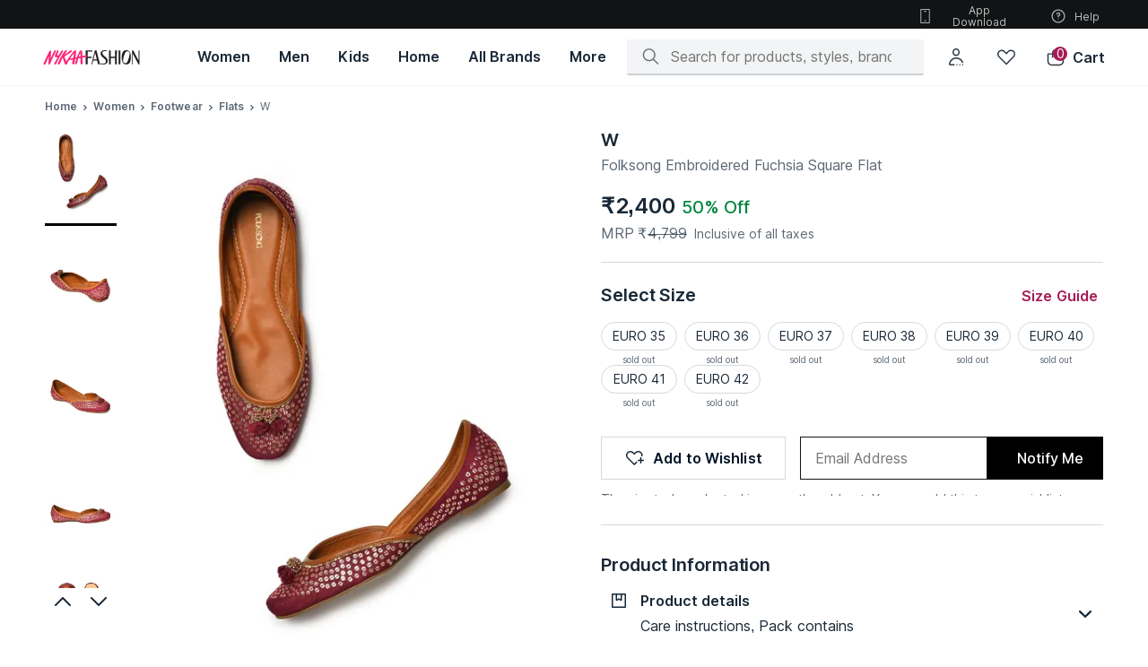

--- FILE ---
content_type: text/javascript
request_url: https://asset.nykaafashion.com/static/vendor.crit2.0b512ffed6.js
body_size: 52588
content:
/*! For license information please see vendor.crit2.0b512ffed6.js.LICENSE.txt */
(self.__LOADABLE_LOADED_CHUNKS__=self.__LOADABLE_LOADED_CHUNKS__||[]).push([[2429],{702:(t,e,n)=>{"use strict";n.d(e,{ZQ:()=>f,r:()=>c,Cp:()=>s,wd:()=>u,PN:()=>p,o:()=>l,l7:()=>v,cx:()=>d,NA:()=>m,Wt:()=>h,gV:()=>y,nb:()=>_,v4:()=>g});var r=function(){return r=Object.assign||function(t){for(var e,n=1,r=arguments.length;n<r;n++)for(var o in e=arguments[n])Object.prototype.hasOwnProperty.call(e,o)&&(t[o]=e[o]);return t},r.apply(this,arguments)};function o(t,e){var n="function"==typeof Symbol&&t[Symbol.iterator];if(!n)return t;var r,o,i=n.call(t),a=[];try{for(;(void 0===e||e-- >0)&&!(r=i.next()).done;)a.push(r.value)}catch(t){o={error:t}}finally{try{r&&!r.done&&(n=i.return)&&n.call(i)}finally{if(o)throw o.error}}return a}var i=n(16798);function a(t){for(var e=[],n=1;n<arguments.length;n++)e[n-1]=arguments[n];var r=(0,i.BF)();if(r&&r[t])return r[t].apply(r,function(){for(var t=[],e=0;e<arguments.length;e++)t=t.concat(o(arguments[e]));return t}(e));throw new Error("No hub defined or "+t+" was not found on the hub, please open a bug report.")}function s(t,e){return a("captureException",t,{captureContext:e,originalException:t,syntheticException:new Error("Sentry syntheticException")})}function u(t,e){var n=new Error(t);return a("captureMessage",t,"string"==typeof e?e:void 0,r({originalException:t,syntheticException:n},"string"!=typeof e?{captureContext:e}:void 0))}function c(t){return a("captureEvent",t)}function p(t){a("configureScope",t)}function f(t){a("addBreadcrumb",t)}function l(t,e){a("setContext",t,e)}function d(t){a("setExtras",t)}function h(t){a("setTags",t)}function v(t,e){a("setExtra",t,e)}function m(t,e){a("setTag",t,e)}function y(t){a("setUser",t)}function g(t){a("withScope",t)}function _(t,e){return a("startTransaction",r({},t),e)}},1265:(t,e,n)=>{"use strict";function r(t){return function(e){var n=e.dispatch,r=e.getState;return function(e){return function(o){return"function"==typeof o?o(n,r,t):e(o)}}}}n.d(e,{A:()=>i});var o=r();o.withExtraArgument=r;const i=o},2265:(t,e,n)=>{"use strict";n.d(e,{j:()=>g});var r=n(60965),o=n(91246),i=n(28119),a=n(26475),s=n(21473),u=n(17412),c=n(28880),p=n(89297),f=n(60831),l=n(79114),d=n(59403),h=n(99596),v=n(50046);function m(t){return"event"===t?"error":t}var y=(0,a.V)(),g=function(){function t(t){var e=this;this.options=t,this._buffer=(0,s.C)(30),this._rateLimits={},this._outcomes={},this._api=(0,o.lq)(t.dsn,t._metadata,t.tunnel),this.url=(0,o.YG)(this._api.dsn),this.options.sendClientReports&&y.document&&y.document.addEventListener("visibilitychange",(function(){"hidden"===y.document.visibilityState&&e._flushOutcomes()}))}return t.prototype.sendEvent=function(t){return this._sendRequest((0,i.Y2)(t,this._api),t)},t.prototype.sendSession=function(t){return this._sendRequest((0,i.yP)(t,this._api),t)},t.prototype.close=function(t){return this._buffer.drain(t)},t.prototype.recordLostEvent=function(t,e){var n;if(this.options.sendClientReports){var r=m(e)+":"+t;h.w&&u.vF.log("Adding outcome: "+r),this._outcomes[r]=(null!=(n=this._outcomes[r])?n:0)+1}},t.prototype._flushOutcomes=function(){if(this.options.sendClientReports){var t=this._outcomes;if(this._outcomes={},Object.keys(t).length){h.w&&u.vF.log("Flushing outcomes:\n"+JSON.stringify(t,null,2));var e=(0,o.Z8)(this._api.dsn,this._api.tunnel),n=function(t,e){var n=[{type:"client_report"},{timestamp:(0,p.lu)(),discarded_events:t}];return(0,c.h4)(e?{dsn:e}:{},[n])}(Object.keys(t).map((function(e){var n=(0,r.zs)(e.split(":"),2),o=n[0];return{reason:n[1],category:o,quantity:t[e]}})),this._api.tunnel&&(0,f.S)(this._api.dsn));try{(0,v.N)(e,(0,c.bN)(n))}catch(t){h.w&&u.vF.error(t)}}else h.w&&u.vF.log("No outcomes to flush")}},t.prototype._handleResponse=function(t){var e=t.requestType,n=t.response,r=t.headers,o=t.resolve,i=t.reject,a=(0,l.k)(n.status);this._rateLimits=(0,d.wq)(this._rateLimits,r),this._isRateLimited(e)&&h.w&&u.vF.warn("Too many "+e+" requests, backing off until: "+this._disabledUntil(e)),"success"!==a?i(n):o({status:a})},t.prototype._disabledUntil=function(t){var e=m(t);return new Date((0,d.Z3)(this._rateLimits,e))},t.prototype._isRateLimited=function(t){var e=m(t);return(0,d.Jz)(this._rateLimits,e)},t}()},3396:(t,e,n)=>{"use strict";n.d(e,{_:()=>r,e:()=>o});var r="finishReason",o=["heartbeatFailed","idleTimeout","documentHidden"]},6181:(t,e,n)=>{"use strict";n.d(e,{lt:()=>u});var r=n(60965),o=n(99752),i=n(16798),a=n(73816),s=n(61218),u=function(){function t(e){void 0===e&&(e={}),this.name=t.id,this._key=e.key||"cause",this._limit=e.limit||5}return t.prototype.setupOnce=function(){(0,o.l)((function(e,n){var o=(0,i.BF)().getIntegration(t);return o?function(t,e,n,o){if(!(n.exception&&n.exception.values&&o&&(0,a.tH)(o.originalException,Error)))return n;var i=c(e,o.originalException,t);return n.exception.values=(0,r.gz)(i,n.exception.values),n}(o._key,o._limit,e,n):e}))},t.id="LinkedErrors",t}();function c(t,e,n,o){if(void 0===o&&(o=[]),!(0,a.tH)(e[n],Error)||o.length+1>=t)return o;var i=(0,s.K8)(e[n]);return c(t,e[n],n,(0,r.gz)([i],o))}},6936:(t,e,n)=>{"use strict";n.d(e,{$X:()=>c,Dl:()=>s,GR:()=>l,M6:()=>f,eJ:()=>a,gO:()=>p});var r=n(52678),o=n(26475),i=n(68411);function a(){var t=(0,o.V)(),e=t.crypto||t.msCrypto;if(void 0!==e&&e.getRandomValues){var n=new Uint16Array(8);e.getRandomValues(n),n[3]=4095&n[3]|16384,n[4]=16383&n[4]|32768;var r=function(t){for(var e=t.toString(16);e.length<4;)e="0"+e;return e};return r(n[0])+r(n[1])+r(n[2])+r(n[3])+r(n[4])+r(n[5])+r(n[6])+r(n[7])}return"xxxxxxxxxxxx4xxxyxxxxxxxxxxxxxxx".replace(/[xy]/g,(function(t){var e=16*Math.random()|0;return("x"===t?e:3&e|8).toString(16)}))}function s(t){if(!t)return{};var e=t.match(/^(([^:/?#]+):)?(\/\/([^/?#]*))?([^?#]*)(\?([^#]*))?(#(.*))?$/);if(!e)return{};var n=e[6]||"",r=e[8]||"";return{host:e[4],path:e[5],protocol:e[2],relative:e[5]+n+r}}function u(t){return t.exception&&t.exception.values?t.exception.values[0]:void 0}function c(t){var e=t.message,n=t.event_id;if(e)return e;var r=u(t);return r?r.type&&r.value?r.type+": "+r.value:r.type||r.value||n||"<unknown>":n||"<unknown>"}function p(t,e,n){var r=t.exception=t.exception||{},o=r.values=r.values||[],i=o[0]=o[0]||{};i.value||(i.value=e||""),i.type||(i.type=n||"Error")}function f(t,e){var n=u(t);if(n){var o=n.mechanism;if(n.mechanism=(0,r.Cl)((0,r.Cl)((0,r.Cl)({},{type:"generic",handled:!0}),o),e),e&&"data"in e){var i=(0,r.Cl)((0,r.Cl)({},o&&o.data),e.data);n.mechanism.data=i}}}function l(t){if(t&&t.__sentry_captured__)return!0;try{(0,i.my)(t,"__sentry_captured__",!0)}catch(t){}return!1}},8505:(t,e,n)=>{var r=n(9375);t.exports=function t(e,n,o){return r(n)||(o=n||o,n=[]),o=o||{},e instanceof RegExp?function(t,e){var n=t.source.match(/\((?!\?)/g);if(n)for(var r=0;r<n.length;r++)e.push({name:r,prefix:null,delimiter:null,optional:!1,repeat:!1,partial:!1,asterisk:!1,pattern:null});return f(t,e)}(e,n):r(e)?function(e,n,r){for(var o=[],i=0;i<e.length;i++)o.push(t(e[i],n,r).source);return f(new RegExp("(?:"+o.join("|")+")",l(r)),n)}(e,n,o):function(t,e,n){return d(i(t,n),e,n)}(e,n,o)},t.exports.parse=i,t.exports.compile=function(t,e){return u(i(t,e),e)},t.exports.tokensToFunction=u,t.exports.tokensToRegExp=d;var o=new RegExp(["(\\\\.)","([\\/.])?(?:(?:\\:(\\w+)(?:\\(((?:\\\\.|[^\\\\()])+)\\))?|\\(((?:\\\\.|[^\\\\()])+)\\))([+*?])?|(\\*))"].join("|"),"g");function i(t,e){for(var n,r=[],i=0,s=0,u="",c=e&&e.delimiter||"/";null!=(n=o.exec(t));){var f=n[0],l=n[1],d=n.index;if(u+=t.slice(s,d),s=d+f.length,l)u+=l[1];else{var h=t[s],v=n[2],m=n[3],y=n[4],g=n[5],_=n[6],b=n[7];u&&(r.push(u),u="");var w=null!=v&&null!=h&&h!==v,S="+"===_||"*"===_,x="?"===_||"*"===_,E=v||c,C=y||g,T=v||("string"==typeof r[r.length-1]?r[r.length-1]:"");r.push({name:m||i++,prefix:v||"",delimiter:E,optional:x,repeat:S,partial:w,asterisk:!!b,pattern:C?p(C):b?".*":a(E,T)})}}return s<t.length&&(u+=t.substr(s)),u&&r.push(u),r}function a(t,e){return!e||e.indexOf(t)>-1?"[^"+c(t)+"]+?":c(e)+"|(?:(?!"+c(e)+")[^"+c(t)+"])+?"}function s(t){return encodeURI(t).replace(/[\/?#]/g,(function(t){return"%"+t.charCodeAt(0).toString(16).toUpperCase()}))}function u(t,e){for(var n=new Array(t.length),o=0;o<t.length;o++)"object"==typeof t[o]&&(n[o]=new RegExp("^(?:"+t[o].pattern+")$",l(e)));return function(e,o){for(var i="",a=e||{},u=(o||{}).pretty?s:encodeURIComponent,c=0;c<t.length;c++){var p=t[c];if("string"!=typeof p){var f,l=a[p.name];if(null==l){if(p.optional){p.partial&&(i+=p.prefix);continue}throw new TypeError('Expected "'+p.name+'" to be defined')}if(r(l)){if(!p.repeat)throw new TypeError('Expected "'+p.name+'" to not repeat, but received `'+JSON.stringify(l)+"`");if(0===l.length){if(p.optional)continue;throw new TypeError('Expected "'+p.name+'" to not be empty')}for(var d=0;d<l.length;d++){if(f=u(l[d]),!n[c].test(f))throw new TypeError('Expected all "'+p.name+'" to match "'+p.pattern+'", but received `'+JSON.stringify(f)+"`");i+=(0===d?p.prefix:p.delimiter)+f}}else{if(f=p.asterisk?encodeURI(l).replace(/[?#]/g,(function(t){return"%"+t.charCodeAt(0).toString(16).toUpperCase()})):u(l),!n[c].test(f))throw new TypeError('Expected "'+p.name+'" to match "'+p.pattern+'", but received "'+f+'"');i+=p.prefix+f}}else i+=p}return i}}function c(t){return t.replace(/([.+*?=^!:${}()[\]|\/\\])/g,"\\$1")}function p(t){return t.replace(/([=!:$\/()])/g,"\\$1")}function f(t,e){return t.keys=e,t}function l(t){return t&&t.sensitive?"":"i"}function d(t,e,n){r(e)||(n=e||n,e=[]);for(var o=(n=n||{}).strict,i=!1!==n.end,a="",s=0;s<t.length;s++){var u=t[s];if("string"==typeof u)a+=c(u);else{var p=c(u.prefix),d="(?:"+u.pattern+")";e.push(u),u.repeat&&(d+="(?:"+p+d+")*"),a+=d=u.optional?u.partial?p+"("+d+")?":"(?:"+p+"("+d+"))?":p+"("+d+")"}}var h=c(n.delimiter||"/"),v=a.slice(-h.length)===h;return o||(a=(v?a.slice(0,-h.length):a)+"(?:"+h+"(?=$))?"),a+=i?"$":o&&v?"":"(?="+h+"|$)",f(new RegExp("^"+a,l(n)),e)}},9337:t=>{"use strict";t.exports=function(t){return function(e){return t.apply(null,e)}}},9375:t=>{t.exports=Array.isArray||function(t){return"[object Array]"==Object.prototype.toString.call(t)}},11761:(t,e,n)=>{"use strict";n.d(e,{w:()=>r});var r="undefined"==typeof __SENTRY_DEBUG__||__SENTRY_DEBUG__},12191:(t,e,n)=>{"use strict";n.d(e,{h:()=>c});var r=n(60965),o=n(26475),i=n(68411),a=n(83917),s=n(43846),u=["EventTarget","Window","Node","ApplicationCache","AudioTrackList","ChannelMergerNode","CryptoOperation","EventSource","FileReader","HTMLUnknownElement","IDBDatabase","IDBRequest","IDBTransaction","KeyOperation","MediaController","MessagePort","ModalWindow","Notification","SVGElementInstance","Screen","TextTrack","TextTrackCue","TextTrackList","WebSocket","WebSocketWorker","Worker","XMLHttpRequest","XMLHttpRequestEventTarget","XMLHttpRequestUpload"],c=function(){function t(e){this.name=t.id,this._options=(0,r.Cl)({XMLHttpRequest:!0,eventTarget:!0,requestAnimationFrame:!0,setInterval:!0,setTimeout:!0},e)}return t.prototype.setupOnce=function(){var t=(0,o.V)();this._options.setTimeout&&(0,i.GS)(t,"setTimeout",p),this._options.setInterval&&(0,i.GS)(t,"setInterval",p),this._options.requestAnimationFrame&&(0,i.GS)(t,"requestAnimationFrame",f),this._options.XMLHttpRequest&&"XMLHttpRequest"in t&&(0,i.GS)(XMLHttpRequest.prototype,"send",l);var e=this._options.eventTarget;e&&(Array.isArray(e)?e:u).forEach(d)},t.id="TryCatch",t}();function p(t){return function(){for(var e=[],n=0;n<arguments.length;n++)e[n]=arguments[n];var r=e[0];return e[0]=(0,s.LV)(r,{mechanism:{data:{function:(0,a.qQ)(t)},handled:!0,type:"instrument"}}),t.apply(this,e)}}function f(t){return function(e){return t.apply(this,[(0,s.LV)(e,{mechanism:{data:{function:"requestAnimationFrame",handler:(0,a.qQ)(t)},handled:!0,type:"instrument"}})])}}function l(t){return function(){for(var e=[],n=0;n<arguments.length;n++)e[n]=arguments[n];var r=this;return["onload","onerror","onprogress","onreadystatechange"].forEach((function(t){t in r&&"function"==typeof r[t]&&(0,i.GS)(r,t,(function(e){var n={mechanism:{data:{function:t,handler:(0,a.qQ)(e)},handled:!0,type:"instrument"}},r=(0,i.sp)(e);return r&&(n.mechanism.data.handler=(0,a.qQ)(r)),(0,s.LV)(e,n)}))})),t.apply(this,e)}}function d(t){var e=(0,o.V)(),n=e[t]&&e[t].prototype;n&&n.hasOwnProperty&&n.hasOwnProperty("addEventListener")&&((0,i.GS)(n,"addEventListener",(function(e){return function(n,r,o){try{"function"==typeof r.handleEvent&&(r.handleEvent=(0,s.LV)(r.handleEvent.bind(r),{mechanism:{data:{function:"handleEvent",handler:(0,a.qQ)(r),target:t},handled:!0,type:"instrument"}}))}catch(t){}return e.apply(this,[n,(0,s.LV)(r,{mechanism:{data:{function:"addEventListener",handler:(0,a.qQ)(r),target:t},handled:!0,type:"instrument"}}),o])}})),(0,i.GS)(n,"removeEventListener",(function(t){return function(e,n,r){var o=n;try{var i=o&&o.__sentry_wrapped__;i&&t.call(this,e,i,r)}catch(t){}return t.call(this,e,o,r)}})))}},12968:(t,e,n)=>{"use strict";n.d(e,{T:()=>i});var r=n(57986),o=n(25630);function i(t){t._metadata=t._metadata||{},t._metadata.sdk=t._metadata.sdk||{name:"sentry.javascript.react",packages:[{name:"npm:@sentry/react",version:r.M}],version:r.M},(0,o.Ts)(t)}},14093:(t,e,n)=>{"use strict";n.d(e,{B:()=>l});var r=n(60965),o=n(16798),i=n(78979),a=n(6936),s=n(49277),u=n(19766),c=["fatal","error","warning","log","info","debug","critical"];var p=n(39653),f=n(26475),l=function(){function t(e){this.name=t.id,this._options=(0,r.Cl)({console:!0,dom:!0,fetch:!0,history:!0,sentry:!0,xhr:!0},e)}return t.prototype.addSentryBreadcrumb=function(t){this._options.sentry&&(0,o.BF)().addBreadcrumb({category:"sentry."+("transaction"===t.type?"transaction":"event"),event_id:t.event_id,level:t.level,message:(0,a.$X)(t)},{event:t})},t.prototype.setupOnce=function(){var t;this._options.console&&(0,s.O)("console",d),this._options.dom&&(0,s.O)("dom",(t=this._options.dom,function(e){var n,r="object"==typeof t?t.serializeAttribute:void 0;"string"==typeof r&&(r=[r]);try{n=e.event.target?(0,u.H)(e.event.target,r):(0,u.H)(e.event,r)}catch(t){n="<unknown>"}0!==n.length&&(0,o.BF)().addBreadcrumb({category:"ui."+e.name,message:n},{event:e.event,name:e.name,global:e.global})})),this._options.xhr&&(0,s.O)("xhr",h),this._options.fetch&&(0,s.O)("fetch",v),this._options.history&&(0,s.O)("history",m)},t.id="Breadcrumbs",t}();function d(t){var e,n={category:"console",data:{arguments:t.args,logger:"console"},level:(e=t.level,"warn"===e?i.A.Warning:function(t){return-1!==c.indexOf(t)}(e)?e:i.A.Log),message:(0,p.gt)(t.args," ")};if("assert"===t.level){if(!1!==t.args[0])return;n.message="Assertion failed: "+((0,p.gt)(t.args.slice(1)," ")||"console.assert"),n.data.arguments=t.args.slice(1)}(0,o.BF)().addBreadcrumb(n,{input:t.args,level:t.level})}function h(t){if(t.endTimestamp){if(t.xhr.__sentry_own_request__)return;var e=t.xhr.__sentry_xhr__||{},n=e.method,r=e.url,i=e.status_code,a=e.body;(0,o.BF)().addBreadcrumb({category:"xhr",data:{method:n,url:r,status_code:i},type:"http"},{xhr:t.xhr,input:a})}}function v(t){t.endTimestamp&&(t.fetchData.url.match(/sentry_key/)&&"POST"===t.fetchData.method||(t.error?(0,o.BF)().addBreadcrumb({category:"fetch",data:t.fetchData,level:i.A.Error,type:"http"},{data:t.error,input:t.args}):(0,o.BF)().addBreadcrumb({category:"fetch",data:(0,r.Cl)((0,r.Cl)({},t.fetchData),{status_code:t.response.status}),type:"http"},{input:t.args,response:t.response})))}function m(t){var e=(0,f.V)(),n=t.from,r=t.to,i=(0,a.Dl)(e.location.href),s=(0,a.Dl)(n),u=(0,a.Dl)(r);s.path||(s=i),i.protocol===u.protocol&&i.host===u.host&&(r=u.relative),i.protocol===s.protocol&&i.host===s.host&&(n=s.relative),(0,o.BF)().addBreadcrumb({category:"navigation",data:{from:n,to:r}})}},16798:(t,e,n)=>{"use strict";n.d(e,{YZ:()=>d,BF:()=>m,Me:()=>g,EU:()=>h,gM:()=>v});var r=n(91800),o=n(6936),i=n(89297),a=n(17412),s=n(26475),u=n(50258),c="undefined"==typeof __SENTRY_DEBUG__||__SENTRY_DEBUG__,p=n(99752),f=n(48596),l=4,d=function(){function t(t,e,n){void 0===e&&(e=new p.H),void 0===n&&(n=l),this._version=n,this._stack=[{}],this.getStackTop().scope=e,t&&this.bindClient(t)}return t.prototype.isOlderThan=function(t){return this._version<t},t.prototype.bindClient=function(t){this.getStackTop().client=t,t&&t.setupIntegrations&&t.setupIntegrations()},t.prototype.pushScope=function(){var t=p.H.clone(this.getScope());return this.getStack().push({client:this.getClient(),scope:t}),t},t.prototype.popScope=function(){return!(this.getStack().length<=1||!this.getStack().pop())},t.prototype.withScope=function(t){var e=this.pushScope();try{t(e)}finally{this.popScope()}},t.prototype.getClient=function(){return this.getStackTop().client},t.prototype.getScope=function(){return this.getStackTop().scope},t.prototype.getStack=function(){return this._stack},t.prototype.getStackTop=function(){return this._stack[this._stack.length-1]},t.prototype.captureException=function(t,e){var n=this._lastEventId=e&&e.event_id?e.event_id:(0,o.eJ)(),i=e;if(!e){var a=void 0;try{throw new Error("Sentry syntheticException")}catch(t){a=t}i={originalException:t,syntheticException:a}}return this._invokeClient("captureException",t,(0,r.Cl)((0,r.Cl)({},i),{event_id:n})),n},t.prototype.captureMessage=function(t,e,n){var i=this._lastEventId=n&&n.event_id?n.event_id:(0,o.eJ)(),a=n;if(!n){var s=void 0;try{throw new Error(t)}catch(t){s=t}a={originalException:t,syntheticException:s}}return this._invokeClient("captureMessage",t,e,(0,r.Cl)((0,r.Cl)({},a),{event_id:i})),i},t.prototype.captureEvent=function(t,e){var n=e&&e.event_id?e.event_id:(0,o.eJ)();return"transaction"!==t.type&&(this._lastEventId=n),this._invokeClient("captureEvent",t,(0,r.Cl)((0,r.Cl)({},e),{event_id:n})),n},t.prototype.lastEventId=function(){return this._lastEventId},t.prototype.addBreadcrumb=function(t,e){var n=this.getStackTop(),o=n.scope,s=n.client;if(o&&s){var u=s.getOptions&&s.getOptions()||{},c=u.beforeBreadcrumb,p=void 0===c?null:c,f=u.maxBreadcrumbs,l=void 0===f?100:f;if(!(l<=0)){var d=(0,i.lu)(),h=(0,r.Cl)({timestamp:d},t),v=p?(0,a.pq)((function(){return p(h,e)})):h;null!==v&&o.addBreadcrumb(v,l)}}},t.prototype.setUser=function(t){var e=this.getScope();e&&e.setUser(t)},t.prototype.setTags=function(t){var e=this.getScope();e&&e.setTags(t)},t.prototype.setExtras=function(t){var e=this.getScope();e&&e.setExtras(t)},t.prototype.setTag=function(t,e){var n=this.getScope();n&&n.setTag(t,e)},t.prototype.setExtra=function(t,e){var n=this.getScope();n&&n.setExtra(t,e)},t.prototype.setContext=function(t,e){var n=this.getScope();n&&n.setContext(t,e)},t.prototype.configureScope=function(t){var e=this.getStackTop(),n=e.scope,r=e.client;n&&r&&t(n)},t.prototype.run=function(t){var e=v(this);try{t(this)}finally{v(e)}},t.prototype.getIntegration=function(t){var e=this.getClient();if(!e)return null;try{return e.getIntegration(t)}catch(e){return c&&a.vF.warn("Cannot retrieve integration "+t.id+" from the current Hub"),null}},t.prototype.startSpan=function(t){return this._callExtensionMethod("startSpan",t)},t.prototype.startTransaction=function(t,e){return this._callExtensionMethod("startTransaction",t,e)},t.prototype.traceHeaders=function(){return this._callExtensionMethod("traceHeaders")},t.prototype.captureSession=function(t){if(void 0===t&&(t=!1),t)return this.endSession();this._sendSessionUpdate()},t.prototype.endSession=function(){var t=this.getStackTop(),e=t&&t.scope,n=e&&e.getSession();n&&n.close(),this._sendSessionUpdate(),e&&e.setSession()},t.prototype.startSession=function(t){var e=this.getStackTop(),n=e.scope,o=e.client,i=o&&o.getOptions()||{},a=i.release,u=i.environment,c=((0,s.V)().navigator||{}).userAgent,p=new f.N((0,r.Cl)((0,r.Cl)((0,r.Cl)({release:a,environment:u},n&&{user:n.getUser()}),c&&{userAgent:c}),t));if(n){var l=n.getSession&&n.getSession();l&&"ok"===l.status&&l.update({status:"exited"}),this.endSession(),n.setSession(p)}return p},t.prototype._sendSessionUpdate=function(){var t=this.getStackTop(),e=t.scope,n=t.client;if(e){var r=e.getSession&&e.getSession();r&&n&&n.captureSession&&n.captureSession(r)}},t.prototype._invokeClient=function(t){for(var e,n=[],o=1;o<arguments.length;o++)n[o-1]=arguments[o];var i=this.getStackTop(),a=i.scope,s=i.client;s&&s[t]&&(e=s)[t].apply(e,(0,r.gz)(n,[a]))},t.prototype._callExtensionMethod=function(t){for(var e=[],n=1;n<arguments.length;n++)e[n-1]=arguments[n];var r=h().__SENTRY__;if(r&&r.extensions&&"function"==typeof r.extensions[t])return r.extensions[t].apply(this,e);c&&a.vF.warn("Extension method "+t+" couldn't be found, doing nothing.")},t}();function h(){var t=(0,s.V)();return t.__SENTRY__=t.__SENTRY__||{extensions:{},hub:void 0},t}function v(t){var e=h(),n=g(e);return _(e,t),n}function m(){var t=h();return y(t)&&!g(t).isOlderThan(l)||_(t,new d),(0,u.wD)()?function(t){try{var e=h().__SENTRY__,n=e&&e.extensions&&e.extensions.domain&&e.extensions.domain.active;if(!n)return g(t);if(!y(n)||g(n).isOlderThan(l)){var r=g(t).getStackTop();_(n,new d(r.client,p.H.clone(r.scope)))}return g(n)}catch(e){return g(t)}}(t):g(t)}function y(t){return!!(t&&t.__SENTRY__&&t.__SENTRY__.hub)}function g(t){return(0,s.B)("hub",(function(){return new d}),t)}function _(t,e){return!!t&&((t.__SENTRY__=t.__SENTRY__||{}).hub=e,!0)}},17412:(t,e,n)=>{"use strict";n.d(e,{Ow:()=>u,pq:()=>c,vF:()=>r});var r,o=n(52678),i=n(11761),a=n(26475),s=(0,a.V)(),u=["debug","info","warn","error","log","assert"];function c(t){var e=(0,a.V)();if(!("console"in e))return t();var n=e.console,r={};u.forEach((function(t){var o=n[t]&&n[t].__sentry_original__;t in e.console&&o&&(r[t]=n[t],n[t]=o)}));try{return t()}finally{Object.keys(r).forEach((function(t){n[t]=r[t]}))}}function p(){var t=!1,e={enable:function(){t=!0},disable:function(){t=!1}};return i.w?u.forEach((function(n){e[n]=function(){for(var e=[],r=0;r<arguments.length;r++)e[r]=arguments[r];t&&c((function(){var t;(t=s.console)[n].apply(t,(0,o.gz)(["Sentry Logger ["+n+"]:"],e))}))}})):u.forEach((function(t){e[t]=function(){}})),e}r=i.w?(0,a.B)("logger",p):p()},18294:(t,e,n)=>{"use strict";n.d(e,{Cl:()=>r,Ju:()=>o,gz:()=>a,zs:()=>i});var r=function(){return r=Object.assign||function(t){for(var e,n=1,r=arguments.length;n<r;n++)for(var o in e=arguments[n])Object.prototype.hasOwnProperty.call(e,o)&&(t[o]=e[o]);return t},r.apply(this,arguments)};function o(t){var e="function"==typeof Symbol&&Symbol.iterator,n=e&&t[e],r=0;if(n)return n.call(t);if(t&&"number"==typeof t.length)return{next:function(){return t&&r>=t.length&&(t=void 0),{value:t&&t[r++],done:!t}}};throw new TypeError(e?"Object is not iterable.":"Symbol.iterator is not defined.")}function i(t,e){var n="function"==typeof Symbol&&t[Symbol.iterator];if(!n)return t;var r,o,i=n.call(t),a=[];try{for(;(void 0===e||e-- >0)&&!(r=i.next()).done;)a.push(r.value)}catch(t){o={error:t}}finally{try{r&&!r.done&&(n=i.return)&&n.call(i)}finally{if(o)throw o.error}}return a}function a(){for(var t=[],e=0;e<arguments.length;e++)t=t.concat(i(arguments[e]));return t}},19731:(t,e,n)=>{"use strict";n.d(e,{U:()=>i});var r=n(52678),o=Object.setPrototypeOf||({__proto__:[]}instanceof Array?function(t,e){return t.__proto__=e,t}:function(t,e){for(var n in e)Object.prototype.hasOwnProperty.call(t,n)||(t[n]=e[n]);return t}),i=function(t){function e(e){var n=this.constructor,r=t.call(this,e)||this;return r.message=e,r.name=n.prototype.constructor.name,o(r,n.prototype),r}return(0,r.C6)(e,t),e}(Error)},19766:(t,e,n)=>{"use strict";n.d(e,{$:()=>s,H:()=>i});var r=n(26475),o=n(73816);function i(t,e){try{for(var n=t,r=[],o=0,i=0,s=void 0;n&&o++<5&&!("html"===(s=a(n,e))||o>1&&i+3*r.length+s.length>=80);)r.push(s),i+=s.length,n=n.parentNode;return r.reverse().join(" > ")}catch(t){return"<unknown>"}}function a(t,e){var n,r,i,a,s,u=t,c=[];if(!u||!u.tagName)return"";c.push(u.tagName.toLowerCase());var p=e&&e.length?e.filter((function(t){return u.getAttribute(t)})).map((function(t){return[t,u.getAttribute(t)]})):null;if(p&&p.length)p.forEach((function(t){c.push("["+t[0]+'="'+t[1]+'"]')}));else if(u.id&&c.push("#"+u.id),(n=u.className)&&(0,o.Kg)(n))for(r=n.split(/\s+/),s=0;s<r.length;s++)c.push("."+r[s]);var f=["type","name","title","alt"];for(s=0;s<f.length;s++)i=f[s],(a=u.getAttribute(i))&&c.push("["+i+'="'+a+'"]');return c.join("")}function s(){var t=(0,r.V)();try{return t.document.location.href}catch(t){return""}}},21473:(t,e,n)=>{"use strict";n.d(e,{C:()=>i});var r=n(19731),o=n(60690);function i(t){var e=[];function n(t){return e.splice(e.indexOf(t),1)[0]}return{$:e,add:function(i){if(!(void 0===t||e.length<t))return(0,o.xg)(new r.U("Not adding Promise due to buffer limit reached."));var a=i();return-1===e.indexOf(a)&&e.push(a),a.then((function(){return n(a)})).then(null,(function(){return n(a).then(null,(function(){}))})),a},drain:function(t){return new o.T2((function(n,r){var i=e.length;if(!i)return n(!0);var a=setTimeout((function(){t&&t>0&&n(!1)}),t);e.forEach((function(t){(0,o.XW)(t).then((function(){--i||(clearTimeout(a),n(!0))}),r)}))}))}}}},25273:t=>{"use strict";t.exports=function(t,e){return function(){for(var n=new Array(arguments.length),r=0;r<n.length;r++)n[r]=arguments[r];return t.apply(e,n)}}},25630:(t,e,n)=>{"use strict";n.d(e,{VN:()=>k,xg:()=>w,bX:()=>O,w7:()=>C,Ts:()=>S,Q:()=>E,kF:()=>T,mn:()=>x,LV:()=>R});var r=n(60965),o=n(68190),i=n(30438),a=n(16798),s=n(17412),u=n(63041),c=n(26475),p=n(60690),f=n(49277),l=n(55322),d=n(99596),h=n(43846),v=n(12191),m=n(14093),y=n(65489),g=n(6181),_=n(51116),b=n(51735),w=[new o.Hp,new i.$,new v.h,new m.B,new y.R,new g.lt,new _.U,new b.B];function S(t){if(void 0===t&&(t={}),void 0===t.defaultIntegrations&&(t.defaultIntegrations=w),void 0===t.release){var e=(0,c.V)();e.SENTRY_RELEASE&&e.SENTRY_RELEASE.id&&(t.release=e.SENTRY_RELEASE.id)}void 0===t.autoSessionTracking&&(t.autoSessionTracking=!0),void 0===t.sendClientReports&&(t.sendClientReports=!0),function(t,e){!0===e.debug&&(u.w?s.vF.enable():console.warn("[Sentry] Cannot initialize SDK with `debug` option using a non-debug bundle."));var n=(0,a.BF)(),r=n.getScope();r&&r.update(e.initialScope);var o=new t(e);n.bindClient(o)}(l.y,t),t.autoSessionTracking&&function(){if(void 0!==(0,c.V)().document){var t=(0,a.BF)();t.captureSession&&(A(t),(0,f.O)("history",(function(t){var e=t.from,n=t.to;void 0!==e&&e!==n&&A((0,a.BF)())})))}else d.w&&s.vF.warn("Session tracking in non-browser environment with @sentry/browser is not supported.")}()}function x(t){void 0===t&&(t={});var e=(0,a.BF)(),n=e.getScope();n&&(t.user=(0,r.Cl)((0,r.Cl)({},n.getUser()),t.user)),t.eventId||(t.eventId=e.lastEventId());var o=e.getClient();o&&o.showReportDialog(t)}function E(){return(0,a.BF)().lastEventId()}function C(){}function T(t){t()}function O(t){var e=(0,a.BF)().getClient();return e?e.flush(t):(d.w&&s.vF.warn("Cannot flush events. No client defined."),(0,p.XW)(!1))}function k(t){var e=(0,a.BF)().getClient();return e?e.close(t):(d.w&&s.vF.warn("Cannot flush events and disable SDK. No client defined."),(0,p.XW)(!1))}function R(t){return(0,h.LV)(t)()}function A(t){t.startSession({ignoreDuration:!0}),t.captureSession()}},25834:(t,e,n)=>{"use strict";var r=n(28519),o=n(84901),i={"Content-Type":"application/x-www-form-urlencoded"};function a(t,e){!r.isUndefined(t)&&r.isUndefined(t["Content-Type"])&&(t["Content-Type"]=e)}var s,u={adapter:(("undefined"!=typeof XMLHttpRequest||"undefined"!=typeof process&&"[object process]"===Object.prototype.toString.call(process))&&(s=n(95345)),s),transformRequest:[function(t,e){return o(e,"Accept"),o(e,"Content-Type"),r.isFormData(t)||r.isArrayBuffer(t)||r.isBuffer(t)||r.isStream(t)||r.isFile(t)||r.isBlob(t)?t:r.isArrayBufferView(t)?t.buffer:r.isURLSearchParams(t)?(a(e,"application/x-www-form-urlencoded;charset=utf-8"),t.toString()):r.isObject(t)?(a(e,"application/json;charset=utf-8"),JSON.stringify(t)):t}],transformResponse:[function(t){if("string"==typeof t)try{t=JSON.parse(t)}catch(t){}return t}],timeout:0,xsrfCookieName:"XSRF-TOKEN",xsrfHeaderName:"X-XSRF-TOKEN",maxContentLength:-1,validateStatus:function(t){return t>=200&&t<300},headers:{common:{Accept:"application/json, text/plain, */*"}}};r.forEach(["delete","get","head"],(function(t){u.headers[t]={}})),r.forEach(["post","put","patch"],(function(t){u.headers[t]=r.merge(i)})),t.exports=u},26287:(t,e,n)=>{"use strict";n.d(e,{Ay:()=>k,ai:()=>T});var r=n(96540),o=n(98587),i=n(58168),a=n(9417),s=n(77387),u=n(44363),c=n(4146),p=n.n(c);function f(t){console.warn("loadable: "+t)}var l=r.createContext(),d="__LOADABLE_REQUIRED_CHUNKS__";var h={initialChunks:{}},v="PENDING",m="REJECTED",y=function(t){return t};function g(t){var e=t.defaultResolveComponent,n=void 0===e?y:e,c=t.render,f=t.onLoad;function d(t,e){void 0===e&&(e={});var d=function(t){return"function"==typeof t?{requireAsync:t,resolve:function(){},chunkName:function(){}}:t}(t),y={};function g(t){return e.cacheKey?e.cacheKey(t):d.resolve?d.resolve(t):"static"}function _(t,r,o){var i=e.resolveComponent?e.resolveComponent(t,r):n(t);if(e.resolveComponent&&!(0,u.isValidElementType)(i))throw new Error("resolveComponent returned something that is not a React component!");return p()(o,i,{preload:!0}),i}var b,w,S=function(t){var e=g(t),n=y[e];return n&&n.status!==m||((n=d.requireAsync(t)).status=v,y[e]=n,n.then((function(){n.status="RESOLVED"}),(function(e){console.error("loadable-components: failed to asynchronously load component",{fileName:d.resolve(t),chunkName:d.chunkName(t),error:e?e.message:e}),n.status=m}))),n},x=function(t){function n(n){var r;return(r=t.call(this,n)||this).state={result:null,error:null,loading:!0,cacheKey:g(n)},function(t,e){if(!t){var n=new Error("loadable: "+e);throw n.framesToPop=1,n.name="Invariant Violation",n}}(!n.__chunkExtractor||d.requireSync,"SSR requires `@loadable/babel-plugin`, please install it"),n.__chunkExtractor?(!1===e.ssr||(d.requireAsync(n).catch((function(){return null})),r.loadSync(),n.__chunkExtractor.addChunk(d.chunkName(n))),(0,a.A)(r)):(!1!==e.ssr&&(d.isReady&&d.isReady(n)||d.chunkName&&h.initialChunks[d.chunkName(n)])&&r.loadSync(),r)}(0,s.A)(n,t),n.getDerivedStateFromProps=function(t,e){var n=g(t);return(0,i.A)({},e,{cacheKey:n,loading:e.loading||e.cacheKey!==n})};var r=n.prototype;return r.componentDidMount=function(){this.mounted=!0;var t=this.getCache();t&&t.status===m&&this.setCache(),this.state.loading&&this.loadAsync()},r.componentDidUpdate=function(t,e){e.cacheKey!==this.state.cacheKey&&this.loadAsync()},r.componentWillUnmount=function(){this.mounted=!1},r.safeSetState=function(t,e){this.mounted&&this.setState(t,e)},r.getCacheKey=function(){return g(this.props)},r.getCache=function(){return y[this.getCacheKey()]},r.setCache=function(t){void 0===t&&(t=void 0),y[this.getCacheKey()]=t},r.triggerOnLoad=function(){var t=this;f&&setTimeout((function(){f(t.state.result,t.props)}))},r.loadSync=function(){if(this.state.loading)try{var t=_(d.requireSync(this.props),this.props,C);this.state.result=t,this.state.loading=!1}catch(t){console.error("loadable-components: failed to synchronously load component, which expected to be available",{fileName:d.resolve(this.props),chunkName:d.chunkName(this.props),error:t?t.message:t}),this.state.error=t}},r.loadAsync=function(){var t=this,e=this.resolveAsync();return e.then((function(e){var n=_(e,t.props,C);t.safeSetState({result:n,loading:!1},(function(){return t.triggerOnLoad()}))})).catch((function(e){return t.safeSetState({error:e,loading:!1})})),e},r.resolveAsync=function(){var t=this.props,e=(t.__chunkExtractor,t.forwardedRef,(0,o.A)(t,["__chunkExtractor","forwardedRef"]));return S(e)},r.render=function(){var t=this.props,n=t.forwardedRef,r=t.fallback,a=(t.__chunkExtractor,(0,o.A)(t,["forwardedRef","fallback","__chunkExtractor"])),s=this.state,u=s.error,p=s.loading,f=s.result;if(e.suspense&&(this.getCache()||this.loadAsync()).status===v)throw this.loadAsync();if(u)throw u;var l=r||e.fallback||null;return p?l:c({fallback:l,result:f,options:e,props:(0,i.A)({},a,{ref:n})})},n}(r.Component),E=(w=function(t){return r.createElement(l.Consumer,null,(function(e){return r.createElement(b,Object.assign({__chunkExtractor:e},t))}))},(b=x).displayName&&(w.displayName=b.displayName+"WithChunkExtractor"),w),C=r.forwardRef((function(t,e){return r.createElement(E,Object.assign({forwardedRef:e},t))}));return C.displayName="Loadable",C.preload=function(t){C.load(t)},C.load=function(t){return S(t)},C}return{loadable:d,lazy:function(t,e){return d(t,(0,i.A)({},e,{suspense:!0}))}}}var _=g({defaultResolveComponent:function(t){return t.__esModule?t.default:t.default||t},render:function(t){var e=t.result,n=t.props;return r.createElement(e,n)}}),b=_.loadable,w=_.lazy,S=g({onLoad:function(t,e){t&&e.forwardedRef&&("function"==typeof e.forwardedRef?e.forwardedRef(t):e.forwardedRef.current=t)},render:function(t){var e=t.result,n=t.props;return n.children?n.children(e):null}}),x=S.loadable,E=S.lazy,C="undefined"!=typeof window;function T(t,e){void 0===t&&(t=function(){});var n=void 0===e?{}:e,r=n.namespace,o=void 0===r?"":r,i=n.chunkLoadingGlobal,a=void 0===i?"__LOADABLE_LOADED_CHUNKS__":i;if(!C)return f("`loadableReady()` must be called in browser only"),t(),Promise.resolve();var s=null;if(C){var u=function(t){return""+t+d}(o),c=document.getElementById(u);if(c){s=JSON.parse(c.textContent);var p=document.getElementById(u+"_ext");if(!p)throw new Error("loadable-component: @loadable/server does not match @loadable/component");JSON.parse(p.textContent).namedChunks.forEach((function(t){h.initialChunks[t]=!0}))}}if(!s)return f("`loadableReady()` requires state, please use `getScriptTags` or `getScriptElements` server-side"),t(),Promise.resolve();var l=!1;return new Promise((function(t){window[a]=window[a]||[];var e=window[a],n=e.push.bind(e);function r(){s.every((function(t){return e.some((function(e){return e[0].indexOf(t)>-1}))}))&&(l||(l=!0,t()))}e.push=function(){n.apply(void 0,arguments),r()},r()})).then(t)}var O=b;O.lib=x,w.lib=E;const k=O},26475:(t,e,n)=>{"use strict";n.d(e,{B:()=>a,V:()=>i});var r=n(50258),o={};function i(){return(0,r.wD)()?n.g:"undefined"!=typeof window?window:"undefined"!=typeof self?self:o}function a(t,e,n){var r=n||i(),o=r.__SENTRY__=r.__SENTRY__||{};return o[t]||(o[t]=e())}},28119:(t,e,n)=>{"use strict";n.d(e,{LE:()=>p,V7:()=>l,Y2:()=>d,yP:()=>f});var r=n(18294),o=n(60831),i=n(28880),a=n(42181),s=n(91246);function u(t){if(t.metadata&&t.metadata.sdk){var e=t.metadata.sdk;return{name:e.name,version:e.version}}}function c(t,e){return e?(t.sdk=t.sdk||{},t.sdk.name=t.sdk.name||e.name,t.sdk.version=t.sdk.version||e.version,t.sdk.integrations=(0,r.gz)(t.sdk.integrations||[],e.integrations||[]),t.sdk.packages=(0,r.gz)(t.sdk.packages||[],e.packages||[]),t):t}function p(t,e){var n=u(e),a=(0,r.Cl)((0,r.Cl)({sent_at:(new Date).toISOString()},n&&{sdk:n}),!!e.tunnel&&{dsn:(0,o.S)(e.dsn)}),s="aggregates"in t?"sessions":"session",c=[{type:s},t];return[(0,i.h4)(a,[c]),s]}function f(t,e){var n=(0,r.zs)(p(t,e),2),o=n[0],a=n[1];return{body:(0,i.bN)(o),type:a,url:(0,s.Z8)(e.dsn,e.tunnel)}}function l(t,e){var n=u(e),a=t.type||"event",s=(t.sdkProcessingMetadata||{}).transactionSampling||{},p=s.method,f=s.rate;c(t,e.metadata.sdk),t.tags=t.tags||{},t.extra=t.extra||{},t.sdkProcessingMetadata&&t.sdkProcessingMetadata.baseClientNormalized||(t.tags.skippedNormalization=!0,t.extra.normalizeDepth=t.sdkProcessingMetadata?t.sdkProcessingMetadata.normalizeDepth:"unset"),delete t.sdkProcessingMetadata;var l=(0,r.Cl)((0,r.Cl)({event_id:t.event_id,sent_at:(new Date).toISOString()},n&&{sdk:n}),!!e.tunnel&&{dsn:(0,o.S)(e.dsn)}),d=[{type:a,sample_rates:[{id:p,rate:f}]},t];return(0,i.h4)(l,[d])}function d(t,e){var n,p=u(e),f=t.type||"event",l="transaction"===f||!!e.tunnel,d=(t.sdkProcessingMetadata||{}).transactionSampling||{},h=d.method,v=d.rate;c(t,e.metadata.sdk),t.tags=t.tags||{},t.extra=t.extra||{},t.sdkProcessingMetadata&&t.sdkProcessingMetadata.baseClientNormalized||(t.tags.skippedNormalization=!0,t.extra.normalizeDepth=t.sdkProcessingMetadata?t.sdkProcessingMetadata.normalizeDepth:"unset"),delete t.sdkProcessingMetadata;try{n=JSON.stringify(t)}catch(e){t.tags.JSONStringifyError=!0,t.extra.JSONStringifyError=e;try{n=JSON.stringify((0,a.S8)(t))}catch(t){var m=t;n=JSON.stringify({message:"JSON.stringify error after renormalization",extra:{message:m.message,stack:m.stack}})}}var y={body:n,type:f,url:l?(0,s.Z8)(e.dsn,e.tunnel):(0,s.YG)(e.dsn)};if(l){var g=(0,r.Cl)((0,r.Cl)({event_id:t.event_id,sent_at:(new Date).toISOString()},p&&{sdk:p}),!!e.tunnel&&{dsn:(0,o.S)(e.dsn)}),_=[{type:f,sample_rates:[{id:h,rate:v}]},y.body],b=(0,i.h4)(g,[_]);y.body=(0,i.bN)(b)}return y}},28519:(t,e,n)=>{"use strict";var r=n(25273),o=Object.prototype.toString;function i(t){return"[object Array]"===o.call(t)}function a(t){return void 0===t}function s(t){return null!==t&&"object"==typeof t}function u(t){return"[object Function]"===o.call(t)}function c(t,e){if(null!=t)if("object"!=typeof t&&(t=[t]),i(t))for(var n=0,r=t.length;n<r;n++)e.call(null,t[n],n,t);else for(var o in t)Object.prototype.hasOwnProperty.call(t,o)&&e.call(null,t[o],o,t)}t.exports={isArray:i,isArrayBuffer:function(t){return"[object ArrayBuffer]"===o.call(t)},isBuffer:function(t){return null!==t&&!a(t)&&null!==t.constructor&&!a(t.constructor)&&"function"==typeof t.constructor.isBuffer&&t.constructor.isBuffer(t)},isFormData:function(t){return"undefined"!=typeof FormData&&t instanceof FormData},isArrayBufferView:function(t){return"undefined"!=typeof ArrayBuffer&&ArrayBuffer.isView?ArrayBuffer.isView(t):t&&t.buffer&&t.buffer instanceof ArrayBuffer},isString:function(t){return"string"==typeof t},isNumber:function(t){return"number"==typeof t},isObject:s,isUndefined:a,isDate:function(t){return"[object Date]"===o.call(t)},isFile:function(t){return"[object File]"===o.call(t)},isBlob:function(t){return"[object Blob]"===o.call(t)},isFunction:u,isStream:function(t){return s(t)&&u(t.pipe)},isURLSearchParams:function(t){return"undefined"!=typeof URLSearchParams&&t instanceof URLSearchParams},isStandardBrowserEnv:function(){return("undefined"==typeof navigator||"ReactNative"!==navigator.product&&"NativeScript"!==navigator.product&&"NS"!==navigator.product)&&"undefined"!=typeof window&&"undefined"!=typeof document},forEach:c,merge:function t(){var e={};function n(n,r){"object"==typeof e[r]&&"object"==typeof n?e[r]=t(e[r],n):e[r]=n}for(var r=0,o=arguments.length;r<o;r++)c(arguments[r],n);return e},deepMerge:function t(){var e={};function n(n,r){"object"==typeof e[r]&&"object"==typeof n?e[r]=t(e[r],n):e[r]="object"==typeof n?t({},n):n}for(var r=0,o=arguments.length;r<o;r++)c(arguments[r],n);return e},extend:function(t,e,n){return c(e,(function(e,o){t[o]=n&&"function"==typeof e?r(e,n):e})),t},trim:function(t){return t.replace(/^\s*/,"").replace(/\s*$/,"")}}},28880:(t,e,n)=>{"use strict";n.d(e,{Fh:()=>a,bN:()=>s,h4:()=>i});var r=n(52678),o=n(73816);function i(t,e){return void 0===e&&(e=[]),[t,e]}function a(t){var e=(0,r.zs)(t,2),n=(0,r.zs)(e[1],1);return(0,r.zs)(n[0],1)[0].type}function s(t){var e=(0,r.zs)(t,2),n=e[0],i=e[1],a=JSON.stringify(n);return i.reduce((function(t,e){var n=(0,r.zs)(e,2),i=n[0],a=n[1],s=(0,o.sO)(a)?String(a):JSON.stringify(a);return t+"\n"+JSON.stringify(i)+"\n"+s}),a)}},28989:(t,e)=>{"use strict";var n=60103,r=60106,o=60107,i=60108,a=60114,s=60109,u=60110,c=60112,p=60113,f=60120,l=60115,d=60116;if("function"==typeof Symbol&&Symbol.for){var h=Symbol.for;n=h("react.element"),r=h("react.portal"),o=h("react.fragment"),i=h("react.strict_mode"),a=h("react.profiler"),s=h("react.provider"),u=h("react.context"),c=h("react.forward_ref"),p=h("react.suspense"),f=h("react.suspense_list"),l=h("react.memo"),d=h("react.lazy"),h("react.block"),h("react.server.block"),h("react.fundamental"),h("react.debug_trace_mode"),h("react.legacy_hidden")}e.isContextConsumer=function(t){return function(t){if("object"==typeof t&&null!==t){var e=t.$$typeof;switch(e){case n:switch(t=t.type){case o:case a:case i:case p:case f:return t;default:switch(t=t&&t.$$typeof){case u:case c:case d:case l:case s:return t;default:return e}}case r:return e}}}(t)===u}},30233:(t,e,n)=>{"use strict";n.d(e,{w:()=>a});var r=n(60965),o=n(41880),i=n(50046);function a(t,e){return void 0===e&&(e=(0,i.i)()),(0,o.oO)({bufferSize:t.bufferSize},(function(n){var o=(0,r.Cl)({body:n.body,method:"POST",referrerPolicy:"origin"},t.requestOptions);return e(t.url,o).then((function(t){return t.text().then((function(e){return{body:e,headers:{"x-sentry-rate-limits":t.headers.get("X-Sentry-Rate-Limits"),"retry-after":t.headers.get("Retry-After")},reason:t.statusText,statusCode:t.status}}))}))}))}},30438:(t,e,n)=>{"use strict";n.d(e,{$:()=>i});var r,o=n(68411),i=function(){function t(){this.name=t.id}return t.prototype.setupOnce=function(){r=Function.prototype.toString,Function.prototype.toString=function(){for(var t=[],e=0;e<arguments.length;e++)t[e]=arguments[e];var n=(0,o.sp)(this)||this;return r.apply(n,t)}},t.id="FunctionToString",t}()},30611:t=>{"use strict";t.exports=function(t){return!(!t||!t.__CANCEL__)}},30986:(t,e,n)=>{"use strict";n.d(e,{w:()=>r});var r="undefined"==typeof __SENTRY_DEBUG__||__SENTRY_DEBUG__},31151:(t,e,n)=>{"use strict";n.d(e,{q:()=>a});var r=n(41880),o=n(60690),i=4;function a(t){return(0,r.oO)({bufferSize:t.bufferSize},(function(e){return new o.T2((function(n,r){var o=new XMLHttpRequest;for(var a in o.onreadystatechange=function(){if(o.readyState===i){var t={body:o.response,headers:{"x-sentry-rate-limits":o.getResponseHeader("X-Sentry-Rate-Limits"),"retry-after":o.getResponseHeader("Retry-After")},reason:o.statusText,statusCode:o.status};n(t)}},o.open("POST",t.url),t.headers)Object.prototype.hasOwnProperty.call(t.headers,a)&&o.setRequestHeader(a,t.headers[a]);o.send(e.body)}))}))}},31998:(t,e,n)=>{"use strict";var r=n(74543);function o(t){if("function"!=typeof t)throw new TypeError("executor must be a function.");var e;this.promise=new Promise((function(t){e=t}));var n=this;t((function(t){n.reason||(n.reason=new r(t),e(n.reason))}))}o.prototype.throwIfRequested=function(){if(this.reason)throw this.reason},o.source=function(){var t;return{token:new o((function(e){t=e})),cancel:t}},t.exports=o},34051:(t,e,n)=>{"use strict";var r=n(28519);function o(t){return encodeURIComponent(t).replace(/%40/gi,"@").replace(/%3A/gi,":").replace(/%24/g,"$").replace(/%2C/gi,",").replace(/%20/g,"+").replace(/%5B/gi,"[").replace(/%5D/gi,"]")}t.exports=function(t,e,n){if(!e)return t;var i;if(n)i=n(e);else if(r.isURLSearchParams(e))i=e.toString();else{var a=[];r.forEach(e,(function(t,e){null!=t&&(r.isArray(t)?e+="[]":t=[t],r.forEach(t,(function(t){r.isDate(t)?t=t.toISOString():r.isObject(t)&&(t=JSON.stringify(t)),a.push(o(e)+"="+o(t))})))})),i=a.join("&")}if(i){var s=t.indexOf("#");-1!==s&&(t=t.slice(0,s)),t+=(-1===t.indexOf("?")?"?":"&")+i}return t}},39646:(t,e,n)=>{"use strict";n.d(e,{m:()=>c});var r=n(60965),o=n(71336),i=n(60690),a=n(19731),s=n(2265),u=n(50046),c=function(t){function e(e,n){void 0===n&&(n=(0,u.i)());var r=t.call(this,e)||this;return r._fetch=n,r}return(0,r.C6)(e,t),e.prototype._sendRequest=function(t,e){var n=this;if(this._isRateLimited(t.type))return this.recordLostEvent("ratelimit_backoff",t.type),Promise.reject({event:e,type:t.type,reason:"Transport for "+t.type+" requests locked till "+this._disabledUntil(t.type)+" due to too many requests.",status:429});var r={body:t.body,method:"POST",referrerPolicy:(0,o.K8)()?"origin":""};return void 0!==this.options.fetchParameters&&Object.assign(r,this.options.fetchParameters),void 0!==this.options.headers&&(r.headers=this.options.headers),this._buffer.add((function(){return new i.T2((function(e,o){n._fetch(t.url,r).then((function(r){var i={"x-sentry-rate-limits":r.headers.get("X-Sentry-Rate-Limits"),"retry-after":r.headers.get("Retry-After")};n._handleResponse({requestType:t.type,response:r,headers:i,resolve:e,reject:o})})).catch(o)}))})).then(void 0,(function(e){throw e instanceof a.U?n.recordLostEvent("queue_overflow",t.type):n.recordLostEvent("network_error",t.type),e}))},e}(s.j)},39653:(t,e,n)=>{"use strict";n.d(e,{_c:()=>a,gt:()=>i,xv:()=>o});var r=n(73816);function o(t,e){return void 0===e&&(e=0),"string"!=typeof t||0===e||t.length<=e?t:t.substr(0,e)+"..."}function i(t,e){if(!Array.isArray(t))return"";for(var n=[],r=0;r<t.length;r++){var o=t[r];try{n.push(String(o))}catch(t){n.push("[value cannot be serialized]")}}return n.join(e)}function a(t,e){return!!(0,r.Kg)(t)&&((0,r.gd)(e)?e.test(t):"string"==typeof e&&-1!==t.indexOf(e))}},41880:(t,e,n)=>{"use strict";n.d(e,{oO:()=>c});var r=n(21473),o=n(28880),i=n(59403),a=n(60690),s=n(79114),u=30;function c(t,e,n){void 0===n&&(n=(0,r.C)(t.bufferSize||u));var c={};return{send:function(t){var r=(0,o.Fh)(t),u="event"===r?"error":r,f={category:u,body:(0,o.bN)(t)};return(0,i.Jz)(c,u)?(0,a.xg)({status:"rate_limit",reason:p(c,u)}):n.add((function(){return e(f).then((function(t){var e=t.body,n=t.headers,r=t.reason,o=t.statusCode,f=(0,s.k)(o);return n&&(c=(0,i.wq)(c,n)),"success"===f?(0,a.XW)({status:f,reason:r}):(0,a.xg)({status:f,reason:r||e||("rate_limit"===f?p(c,u):"Unknown transport error")})}))}))},flush:function(t){return n.drain(t)}}}function p(t,e){return"Too many "+e+" requests, backing off until: "+new Date((0,i.Z3)(t,e)).toISOString()}},42181:(t,e,n)=>{"use strict";n.d(e,{S8:()=>s,cd:()=>u});var r=n(52678),o=n(73816),i=n(68411),a=n(83917);function s(t,e,n){void 0===e&&(e=1/0),void 0===n&&(n=1/0);try{return c("",t,e,n)}catch(t){return{ERROR:"**non-serializable** ("+t+")"}}}function u(t,e,n){void 0===e&&(e=3),void 0===n&&(n=102400);var r,o=s(t,e);return r=o,function(t){return~-encodeURI(t).split(/%..|./).length}(JSON.stringify(r))>n?u(t,e-1,n):o}function c(t,e,s,u,p){var f,l;void 0===s&&(s=1/0),void 0===u&&(u=1/0),void 0===p&&(f="function"==typeof WeakSet,l=f?new WeakSet:[],p=[function(t){if(f)return!!l.has(t)||(l.add(t),!1);for(var e=0;e<l.length;e++)if(l[e]===t)return!0;return l.push(t),!1},function(t){if(f)l.delete(t);else for(var e=0;e<l.length;e++)if(l[e]===t){l.splice(e,1);break}}]);var d=(0,r.zs)(p,2),h=d[0],v=d[1],m=e;if(m&&"function"==typeof m.toJSON)try{return m.toJSON()}catch(t){}if(null===e||["number","boolean","string"].includes(typeof e)&&!(0,o.yr)(e))return e;var y=function(t,e){try{return"domain"===t&&e&&"object"==typeof e&&e._events?"[Domain]":"domainEmitter"===t?"[DomainEmitter]":void 0!==n.g&&e===n.g?"[Global]":"undefined"!=typeof window&&e===window?"[Window]":"undefined"!=typeof document&&e===document?"[Document]":(0,o.mE)(e)?"[SyntheticEvent]":"number"==typeof e&&e!=e?"[NaN]":void 0===e?"[undefined]":"function"==typeof e?"[Function: "+(0,a.qQ)(e)+"]":"symbol"==typeof e?"["+String(e)+"]":"bigint"==typeof e?"[BigInt: "+String(e)+"]":"[object "+Object.getPrototypeOf(e).constructor.name+"]"}catch(t){return"**non-serializable** ("+t+")"}}(t,e);if(!y.startsWith("[object "))return y;if(0===s)return y.replace("object ","");if(h(e))return"[Circular ~]";var g=Array.isArray(e)?[]:{},_=0,b=(0,o.bJ)(e)||(0,o.xH)(e)?(0,i.W4)(e):e;for(var w in b)if(Object.prototype.hasOwnProperty.call(b,w)){if(_>=u){g[w]="[MaxProperties ~]";break}var S=b[w];g[w]=c(w,S,s-1,u,p),_+=1}return v(e),g}},42701:(t,e,n)=>{"use strict";var r=n(28519);t.exports=r.isStandardBrowserEnv()?function(){var t,e=/(msie|trident)/i.test(navigator.userAgent),n=document.createElement("a");function o(t){var r=t;return e&&(n.setAttribute("href",r),r=n.href),n.setAttribute("href",r),{href:n.href,protocol:n.protocol?n.protocol.replace(/:$/,""):"",host:n.host,search:n.search?n.search.replace(/^\?/,""):"",hash:n.hash?n.hash.replace(/^#/,""):"",hostname:n.hostname,port:n.port,pathname:"/"===n.pathname.charAt(0)?n.pathname:"/"+n.pathname}}return t=o(window.location.href),function(e){var n=r.isString(e)?o(e):e;return n.protocol===t.protocol&&n.host===t.host}}():function(){return!0}},43430:(t,e,n)=>{"use strict";var r=n(28519),o=n(34051),i=n(72820),a=n(77679),s=n(99546);function u(t){this.defaults=t,this.interceptors={request:new i,response:new i}}u.prototype.request=function(t){"string"==typeof t?(t=arguments[1]||{}).url=arguments[0]:t=t||{},(t=s(this.defaults,t)).method?t.method=t.method.toLowerCase():this.defaults.method?t.method=this.defaults.method.toLowerCase():t.method="get";var e=[a,void 0],n=Promise.resolve(t);for(this.interceptors.request.forEach((function(t){e.unshift(t.fulfilled,t.rejected)})),this.interceptors.response.forEach((function(t){e.push(t.fulfilled,t.rejected)}));e.length;)n=n.then(e.shift(),e.shift());return n},u.prototype.getUri=function(t){return t=s(this.defaults,t),o(t.url,t.params,t.paramsSerializer).replace(/^\?/,"")},r.forEach(["delete","get","head","options"],(function(t){u.prototype[t]=function(e,n){return this.request(r.merge(n||{},{method:t,url:e}))}})),r.forEach(["post","put","patch"],(function(t){u.prototype[t]=function(e,n,o){return this.request(r.merge(o||{},{method:t,url:e,data:n}))}})),t.exports=u},43846:(t,e,n)=>{"use strict";n.d(e,{LV:()=>h,Y:()=>v,jN:()=>d});var r=n(60965),o=n(702),i=n(91246),a=n(26475),s=n(68411),u=n(6936),c=n(17412),p=n(99596),f=(0,a.V)(),l=0;function d(){return l>0}function h(t,e,n){if(void 0===e&&(e={}),"function"!=typeof t)return t;try{var i=t.__sentry_wrapped__;if(i)return i;if((0,s.sp)(t))return t}catch(e){return t}var a=function(){var i=Array.prototype.slice.call(arguments);try{n&&"function"==typeof n&&n.apply(this,arguments);var a=i.map((function(t){return h(t,e)}));return t.apply(this,a)}catch(t){throw l+=1,setTimeout((function(){l-=1})),(0,o.v4)((function(n){n.addEventProcessor((function(t){return e.mechanism&&((0,u.gO)(t,void 0,void 0),(0,u.M6)(t,e.mechanism)),t.extra=(0,r.Cl)((0,r.Cl)({},t.extra),{arguments:i}),t})),(0,o.Cp)(t)})),t}};try{for(var c in t)Object.prototype.hasOwnProperty.call(t,c)&&(a[c]=t[c])}catch(t){}(0,s.pO)(a,t),(0,s.my)(t,"__sentry_wrapped__",a);try{Object.getOwnPropertyDescriptor(a,"name").configurable&&Object.defineProperty(a,"name",{get:function(){return t.name}})}catch(t){}return a}function v(t){if(void 0===t&&(t={}),f.document)if(t.eventId)if(t.dsn){var e=f.document.createElement("script");e.async=!0,e.src=(0,i.kJ)(t.dsn,t),t.onLoad&&(e.onload=t.onLoad);var n=f.document.head||f.document.body;n&&n.appendChild(e)}else p.w&&c.vF.error("Missing dsn option in showReportDialog call");else p.w&&c.vF.error("Missing eventId option in showReportDialog call")}},44296:(t,e,n)=>{"use strict";n.d(e,{u:()=>a});var r=n(60965),o=n(60690),i=n(19731),a=function(t){function e(){return null!==t&&t.apply(this,arguments)||this}return(0,r.C6)(e,t),e.prototype._sendRequest=function(t,e){var n=this;return this._isRateLimited(t.type)?(this.recordLostEvent("ratelimit_backoff",t.type),Promise.reject({event:e,type:t.type,reason:"Transport for "+t.type+" requests locked till "+this._disabledUntil(t.type)+" due to too many requests.",status:429})):this._buffer.add((function(){return new o.T2((function(e,r){var o=new XMLHttpRequest;for(var i in o.onreadystatechange=function(){if(4===o.readyState){var i={"x-sentry-rate-limits":o.getResponseHeader("X-Sentry-Rate-Limits"),"retry-after":o.getResponseHeader("Retry-After")};n._handleResponse({requestType:t.type,response:o,headers:i,resolve:e,reject:r})}},o.open("POST",t.url),n.options.headers)Object.prototype.hasOwnProperty.call(n.options.headers,i)&&o.setRequestHeader(i,n.options.headers[i]);o.send(t.body)}))})).then(void 0,(function(e){throw e instanceof i.U?n.recordLostEvent("queue_overflow",t.type):n.recordLostEvent("network_error",t.type),e}))},e}(n(2265).j)},44408:(t,e,n)=>{"use strict";n.d(e,{Z7:()=>i,rv:()=>a,vO:()=>s,wt:()=>o});var r=n(16798);function o(t){var e=(0,r.BF)().getClient(),n=t||e&&e.getOptions();return!!n&&("tracesSampleRate"in n||"tracesSampler"in n)}function i(t){var e=(t||(0,r.BF)()).getScope();return e&&e.getTransaction()}function a(t){return t/1e3}function s(t){return 1e3*t}},47026:(t,e,n)=>{t.exports=n(63228)},48596:(t,e,n)=>{"use strict";n.d(e,{N:()=>a});var r=n(6936),o=n(89297),i=n(68411),a=function(){function t(t){this.errors=0,this.sid=(0,r.eJ)(),this.duration=0,this.status="ok",this.init=!0,this.ignoreDuration=!1;var e=(0,o.zf)();this.timestamp=e,this.started=e,t&&this.update(t)}return t.prototype.update=function(t){if(void 0===t&&(t={}),t.user&&(!this.ipAddress&&t.user.ip_address&&(this.ipAddress=t.user.ip_address),this.did||t.did||(this.did=t.user.id||t.user.email||t.user.username)),this.timestamp=t.timestamp||(0,o.zf)(),t.ignoreDuration&&(this.ignoreDuration=t.ignoreDuration),t.sid&&(this.sid=32===t.sid.length?t.sid:(0,r.eJ)()),void 0!==t.init&&(this.init=t.init),!this.did&&t.did&&(this.did=""+t.did),"number"==typeof t.started&&(this.started=t.started),this.ignoreDuration)this.duration=void 0;else if("number"==typeof t.duration)this.duration=t.duration;else{var e=this.timestamp-this.started;this.duration=e>=0?e:0}t.release&&(this.release=t.release),t.environment&&(this.environment=t.environment),!this.ipAddress&&t.ipAddress&&(this.ipAddress=t.ipAddress),!this.userAgent&&t.userAgent&&(this.userAgent=t.userAgent),"number"==typeof t.errors&&(this.errors=t.errors),t.status&&(this.status=t.status)},t.prototype.close=function(t){t?this.update({status:t}):"ok"===this.status?this.update({status:"exited"}):this.update()},t.prototype.toJSON=function(){return(0,i.Ce)({sid:""+this.sid,init:this.init,started:new Date(1e3*this.started).toISOString(),timestamp:new Date(1e3*this.timestamp).toISOString(),status:this.status,errors:this.errors,did:"number"==typeof this.did||"string"==typeof this.did?""+this.did:void 0,duration:this.duration,attrs:{release:this.release,environment:this.environment,ip_address:this.ipAddress,user_agent:this.userAgent}})},t}()},49277:(t,e,n)=>{"use strict";n.d(e,{O:()=>v});var r,o=n(52678),i=n(11761),a=n(26475),s=n(73816),u=n(17412),c=n(68411),p=n(83917),f=n(71336),l=(0,a.V)(),d={},h={};function v(t,e){d[t]=d[t]||[],d[t].push(e),function(t){if(!h[t])switch(h[t]=!0,t){case"console":"console"in l&&u.Ow.forEach((function(t){t in l.console&&(0,c.GS)(l.console,t,(function(e){return function(){for(var n=[],r=0;r<arguments.length;r++)n[r]=arguments[r];m("console",{args:n,level:t}),e&&e.apply(l.console,n)}}))}));break;case"dom":!function(){if("document"in l){var t=m.bind(null,"dom"),e=w(t,!0);l.document.addEventListener("click",e,!1),l.document.addEventListener("keypress",e,!1),["EventTarget","Node"].forEach((function(e){var n=l[e]&&l[e].prototype;n&&n.hasOwnProperty&&n.hasOwnProperty("addEventListener")&&((0,c.GS)(n,"addEventListener",(function(e){return function(n,r,o){if("click"===n||"keypress"==n)try{var i=this.__sentry_instrumentation_handlers__=this.__sentry_instrumentation_handlers__||{},a=i[n]=i[n]||{refCount:0};if(!a.handler){var s=w(t);a.handler=s,e.call(this,n,s,o)}a.refCount+=1}catch(t){}return e.call(this,n,r,o)}})),(0,c.GS)(n,"removeEventListener",(function(t){return function(e,n,r){if("click"===e||"keypress"==e)try{var o=this.__sentry_instrumentation_handlers__||{},i=o[e];i&&(i.refCount-=1,i.refCount<=0&&(t.call(this,e,i.handler,r),i.handler=void 0,delete o[e]),0===Object.keys(o).length&&delete this.__sentry_instrumentation_handlers__)}catch(t){}return t.call(this,e,n,r)}})))}))}}();break;case"xhr":!function(){if("XMLHttpRequest"in l){var t=XMLHttpRequest.prototype;(0,c.GS)(t,"open",(function(t){return function(){for(var e=[],n=0;n<arguments.length;n++)e[n]=arguments[n];var r=this,o=e[1],i=r.__sentry_xhr__={method:(0,s.Kg)(e[0])?e[0].toUpperCase():e[0],url:e[1]};(0,s.Kg)(o)&&"POST"===i.method&&o.match(/sentry_key/)&&(r.__sentry_own_request__=!0);var a=function(){if(4===r.readyState){try{i.status_code=r.status}catch(t){}m("xhr",{args:e,endTimestamp:Date.now(),startTimestamp:Date.now(),xhr:r})}};return"onreadystatechange"in r&&"function"==typeof r.onreadystatechange?(0,c.GS)(r,"onreadystatechange",(function(t){return function(){for(var e=[],n=0;n<arguments.length;n++)e[n]=arguments[n];return a(),t.apply(r,e)}})):r.addEventListener("readystatechange",a),t.apply(r,e)}})),(0,c.GS)(t,"send",(function(t){return function(){for(var e=[],n=0;n<arguments.length;n++)e[n]=arguments[n];return this.__sentry_xhr__&&void 0!==e[0]&&(this.__sentry_xhr__.body=e[0]),m("xhr",{args:e,startTimestamp:Date.now(),xhr:this}),t.apply(this,e)}}))}}();break;case"fetch":(0,f.m7)()&&(0,c.GS)(l,"fetch",(function(t){return function(){for(var e=[],n=0;n<arguments.length;n++)e[n]=arguments[n];var r,i={args:e,fetchData:{method:(r=e,void 0===r&&(r=[]),"Request"in l&&(0,s.tH)(r[0],Request)&&r[0].method?String(r[0].method).toUpperCase():r[1]&&r[1].method?String(r[1].method).toUpperCase():"GET"),url:y(e)},startTimestamp:Date.now()};return m("fetch",(0,o.Cl)({},i)),t.apply(l,e).then((function(t){return m("fetch",(0,o.Cl)((0,o.Cl)({},i),{endTimestamp:Date.now(),response:t})),t}),(function(t){throw m("fetch",(0,o.Cl)((0,o.Cl)({},i),{endTimestamp:Date.now(),error:t})),t}))}}));break;case"history":!function(){if((0,f.NJ)()){var t=l.onpopstate;l.onpopstate=function(){for(var e=[],n=0;n<arguments.length;n++)e[n]=arguments[n];var o=l.location.href,i=r;if(r=o,m("history",{from:i,to:o}),t)try{return t.apply(this,e)}catch(t){}},(0,c.GS)(l.history,"pushState",e),(0,c.GS)(l.history,"replaceState",e)}function e(t){return function(){for(var e=[],n=0;n<arguments.length;n++)e[n]=arguments[n];var o=e.length>2?e[2]:void 0;if(o){var i=r,a=String(o);r=a,m("history",{from:i,to:a})}return t.apply(this,e)}}}();break;case"error":S=l.onerror,l.onerror=function(t,e,n,r,o){return m("error",{column:r,error:o,line:n,msg:t,url:e}),!!S&&S.apply(this,arguments)};break;case"unhandledrejection":x=l.onunhandledrejection,l.onunhandledrejection=function(t){return m("unhandledrejection",t),!x||x.apply(this,arguments)};break;default:i.w&&u.vF.warn("unknown instrumentation type:",t)}}(t)}function m(t,e){var n,r;if(t&&d[t])try{for(var a=(0,o.Ju)(d[t]||[]),s=a.next();!s.done;s=a.next()){var c=s.value;try{c(e)}catch(e){i.w&&u.vF.error("Error while triggering instrumentation handler.\nType: "+t+"\nName: "+(0,p.qQ)(c)+"\nError:",e)}}}catch(t){n={error:t}}finally{try{s&&!s.done&&(r=a.return)&&r.call(a)}finally{if(n)throw n.error}}}function y(t){return void 0===t&&(t=[]),"string"==typeof t[0]?t[0]:"Request"in l&&(0,s.tH)(t[0],Request)?t[0].url:String(t[0])}var g,_,b=1e3;function w(t,e){return void 0===e&&(e=!1),function(n){if(n&&_!==n&&!function(t){if("keypress"!==t.type)return!1;try{var e=t.target;if(!e||!e.tagName)return!0;if("INPUT"===e.tagName||"TEXTAREA"===e.tagName||e.isContentEditable)return!1}catch(t){}return!0}(n)){var r="keypress"===n.type?"input":n.type;(void 0===g||function(t,e){if(!t)return!0;if(t.type!==e.type)return!0;try{if(t.target!==e.target)return!0}catch(t){}return!1}(_,n))&&(t({event:n,name:r,global:e}),_=n),clearTimeout(g),g=l.setTimeout((function(){g=void 0}),b)}}}var S=null,x=null},50046:(t,e,n)=>{"use strict";n.d(e,{i:()=>c,N:()=>p});var r,o=n(26475),i=n(71336),a=n(17412),s=n(99596),u=(0,o.V)();function c(){if(r)return r;if((0,i.ap)(u.fetch))return r=u.fetch.bind(u);var t=u.document,e=u.fetch;if(t&&"function"==typeof t.createElement)try{var n=t.createElement("iframe");n.hidden=!0,t.head.appendChild(n);var o=n.contentWindow;o&&o.fetch&&(e=o.fetch),t.head.removeChild(n)}catch(t){s.w&&a.vF.warn("Could not create sandbox iframe for pure fetch check, bailing to window.fetch: ",t)}return r=e.bind(u)}function p(t,e){if("[object Navigator]"===Object.prototype.toString.call(u&&u.navigator)&&"function"==typeof u.navigator.sendBeacon)return u.navigator.sendBeacon.bind(u.navigator)(t,e);(0,i.vm)()&&c()(t,{body:e,method:"POST",credentials:"omit",keepalive:!0}).then(null,(function(t){console.error(t)}))}},50258:(t,e,n)=>{"use strict";function r(){return!("undefined"!=typeof __SENTRY_BROWSER_BUNDLE__&&__SENTRY_BROWSER_BUNDLE__)&&"[object process]"===Object.prototype.toString.call("undefined"!=typeof process?process:0)}function o(t,e){return t.require(e)}function i(e){var n;try{n=o(t,e)}catch(t){}try{var r=o(t,"process").cwd;n=o(t,r()+"/node_modules/"+e)}catch(t){}return n}n.d(e,{fj:()=>o,wD:()=>r,Vw:()=>i}),t=n.hmd(t)},50790:t=>{"use strict";t.exports=function(t){return/^([a-z][a-z\d\+\-\.]*:)?\/\//i.test(t)}},51116:(t,e,n)=>{"use strict";n.d(e,{U:()=>i});var r=n(17412),o=n(99596),i=function(){function t(){this.name=t.id}return t.prototype.setupOnce=function(e,n){e((function(e){var i=n().getIntegration(t);if(i){try{if(function(t,e){return!!e&&(!!function(t,e){var n=t.message,r=e.message;return!(!n&&!r)&&(!(n&&!r||!n&&r)&&(n===r&&(!!s(t,e)&&!!a(t,e))))}(t,e)||!!function(t,e){var n=u(e),r=u(t);return!(!n||!r)&&(n.type===r.type&&n.value===r.value&&(!!s(t,e)&&!!a(t,e)))}(t,e))}(e,i._previousEvent))return o.w&&r.vF.warn("Event dropped due to being a duplicate of previously captured event."),null}catch(t){return i._previousEvent=e}return i._previousEvent=e}return e}))},t.id="Dedupe",t}();function a(t,e){var n=c(t),r=c(e);if(!n&&!r)return!0;if(n&&!r||!n&&r)return!1;if(r.length!==n.length)return!1;for(var o=0;o<r.length;o++){var i=r[o],a=n[o];if(i.filename!==a.filename||i.lineno!==a.lineno||i.colno!==a.colno||i.function!==a.function)return!1}return!0}function s(t,e){var n=t.fingerprint,r=e.fingerprint;if(!n&&!r)return!0;if(n&&!r||!n&&r)return!1;try{return!(n.join("")!==r.join(""))}catch(t){return!1}}function u(t){return t.exception&&t.exception.values&&t.exception.values[0]}function c(t){var e=t.exception;if(e)try{return e.values[0].stacktrace.frames}catch(t){return}else if(t.stacktrace)return t.stacktrace.frames}},51735:(t,e,n)=>{"use strict";n.d(e,{B:()=>s});var r=n(60965),o=n(99752),i=n(16798),a=(0,n(26475).V)(),s=function(){function t(){this.name=t.id}return t.prototype.setupOnce=function(){(0,o.l)((function(e){if((0,i.BF)().getIntegration(t)){if(!a.navigator&&!a.location&&!a.document)return e;var n=e.request&&e.request.url||a.location&&a.location.href,o=(a.document||{}).referrer,s=(a.navigator||{}).userAgent,u=(0,r.Cl)((0,r.Cl)((0,r.Cl)({},e.request&&e.request.headers),o&&{Referer:o}),s&&{"User-Agent":s}),c=(0,r.Cl)((0,r.Cl)({},n&&{url:n}),{headers:u});return(0,r.Cl)((0,r.Cl)({},e),{request:c})}return e}))},t.id="UserAgent",t}()},52678:(t,e,n)=>{"use strict";n.d(e,{C6:()=>o,Cl:()=>i,Ju:()=>a,gz:()=>u,zs:()=>s});var r=function(t,e){return r=Object.setPrototypeOf||{__proto__:[]}instanceof Array&&function(t,e){t.__proto__=e}||function(t,e){for(var n in e)e.hasOwnProperty(n)&&(t[n]=e[n])},r(t,e)};function o(t,e){function n(){this.constructor=t}r(t,e),t.prototype=null===e?Object.create(e):(n.prototype=e.prototype,new n)}var i=function(){return i=Object.assign||function(t){for(var e,n=1,r=arguments.length;n<r;n++)for(var o in e=arguments[n])Object.prototype.hasOwnProperty.call(e,o)&&(t[o]=e[o]);return t},i.apply(this,arguments)};function a(t){var e="function"==typeof Symbol&&Symbol.iterator,n=e&&t[e],r=0;if(n)return n.call(t);if(t&&"number"==typeof t.length)return{next:function(){return t&&r>=t.length&&(t=void 0),{value:t&&t[r++],done:!t}}};throw new TypeError(e?"Object is not iterable.":"Symbol.iterator is not defined.")}function s(t,e){var n="function"==typeof Symbol&&t[Symbol.iterator];if(!n)return t;var r,o,i=n.call(t),a=[];try{for(;(void 0===e||e-- >0)&&!(r=i.next()).done;)a.push(r.value)}catch(t){o={error:t}}finally{try{r&&!r.done&&(n=i.return)&&n.call(i)}finally{if(o)throw o.error}}return a}function u(){for(var t=[],e=0;e<arguments.length;e++)t=t.concat(s(arguments[e]));return t}},54625:(t,e,n)=>{"use strict";n.r(e),n.d(e,{BrowserRouter:()=>p,HashRouter:()=>f,Link:()=>y,MemoryRouter:()=>r.fS,NavLink:()=>b,Prompt:()=>r.XG,Redirect:()=>r.rd,Route:()=>r.qh,Router:()=>r.Ix,StaticRouter:()=>r.kO,Switch:()=>r.dO,generatePath:()=>r.tW,matchPath:()=>r.B6,useHistory:()=>r.W6,useLocation:()=>r.zy,useParams:()=>r.g,useRouteMatch:()=>r.W5,withRouter:()=>r.y});var r=n(56347),o=n(77387),i=n(96540),a=n(17929),s=n(58168),u=n(98587),c=n(11561),p=function(t){function e(){for(var e,n=arguments.length,r=new Array(n),o=0;o<n;o++)r[o]=arguments[o];return(e=t.call.apply(t,[this].concat(r))||this).history=(0,a.zR)(e.props),e}return(0,o.A)(e,t),e.prototype.render=function(){return i.createElement(r.Ix,{history:this.history,children:this.props.children})},e}(i.Component),f=function(t){function e(){for(var e,n=arguments.length,r=new Array(n),o=0;o<n;o++)r[o]=arguments[o];return(e=t.call.apply(t,[this].concat(r))||this).history=(0,a.TM)(e.props),e}return(0,o.A)(e,t),e.prototype.render=function(){return i.createElement(r.Ix,{history:this.history,children:this.props.children})},e}(i.Component),l=function(t,e){return"function"==typeof t?t(e):t},d=function(t,e){return"string"==typeof t?(0,a.yJ)(t,null,null,e):t},h=function(t){return t},v=i.forwardRef;void 0===v&&(v=h);var m=v((function(t,e){var n=t.innerRef,r=t.navigate,o=t.onClick,a=(0,u.A)(t,["innerRef","navigate","onClick"]),c=a.target,p=(0,s.A)({},a,{onClick:function(t){try{o&&o(t)}catch(e){throw t.preventDefault(),e}t.defaultPrevented||0!==t.button||c&&"_self"!==c||function(t){return!!(t.metaKey||t.altKey||t.ctrlKey||t.shiftKey)}(t)||(t.preventDefault(),r())}});return p.ref=h!==v&&e||n,i.createElement("a",p)})),y=v((function(t,e){var n=t.component,o=void 0===n?m:n,p=t.replace,f=t.to,y=t.innerRef,g=(0,u.A)(t,["component","replace","to","innerRef"]);return i.createElement(r.XZ.Consumer,null,(function(t){t||(0,c.A)(!1);var n=t.history,r=d(l(f,t.location),t.location),u=r?n.createHref(r):"",m=(0,s.A)({},g,{href:u,navigate:function(){var e=l(f,t.location),r=(0,a.AO)(t.location)===(0,a.AO)(d(e));(p||r?n.replace:n.push)(e)}});return h!==v?m.ref=e||y:m.innerRef=y,i.createElement(o,m)}))})),g=function(t){return t},_=i.forwardRef;void 0===_&&(_=g);var b=_((function(t,e){var n=t["aria-current"],o=void 0===n?"page":n,a=t.activeClassName,p=void 0===a?"active":a,f=t.activeStyle,h=t.className,v=t.exact,m=t.isActive,b=t.location,w=t.sensitive,S=t.strict,x=t.style,E=t.to,C=t.innerRef,T=(0,u.A)(t,["aria-current","activeClassName","activeStyle","className","exact","isActive","location","sensitive","strict","style","to","innerRef"]);return i.createElement(r.XZ.Consumer,null,(function(t){t||(0,c.A)(!1);var n=b||t.location,a=d(l(E,n),n),u=a.pathname,O=u&&u.replace(/([.+*?=^!:${}()[\]|/\\])/g,"\\$1"),k=O?(0,r.B6)(n.pathname,{path:O,exact:v,sensitive:w,strict:S}):null,R=!!(m?m(k,n):k),A="function"==typeof h?h(R):h,P="function"==typeof x?x(R):x;R&&(A=function(){for(var t=arguments.length,e=new Array(t),n=0;n<t;n++)e[n]=arguments[n];return e.filter((function(t){return t})).join(" ")}(A,p),P=(0,s.A)({},P,f));var N=(0,s.A)({"aria-current":R&&o||null,className:A,style:P,to:a},T);return g!==_?N.ref=e||C:N.innerRef=C,i.createElement(y,N)}))}))},54737:(t,e,n)=>{"use strict";t.exports=n(28989)},55322:(t,e,n)=>{"use strict";n.d(e,{y:()=>U});var r=n(60965),o=n(57986),i=n(18294),a=n(99752),s=n(60831),u=n(6936),c=n(17412),p=n(73816),f=n(60690),l=n(89297),d=n(42181),h=n(39653),v=n(19731),m=n(63041),y=n(16798),g=n(68411),_=[];function b(t){return t.reduce((function(t,e){return t.every((function(t){return e.name!==t.name}))&&t.push(e),t}),[])}var w="Not capturing exception because it's already been captured.",S=function(){function t(t,e){this._integrations={},this._numProcessing=0,this._backend=new t(e),this._options=e,e.dsn&&(this._dsn=(0,s.A)(e.dsn))}return t.prototype.captureException=function(t,e,n){var r=this;if(!(0,u.GR)(t)){var o=e&&e.event_id;return this._process(this._getBackend().eventFromException(t,e).then((function(t){return r._captureEvent(t,e,n)})).then((function(t){o=t}))),o}m.w&&c.vF.log(w)},t.prototype.captureMessage=function(t,e,n,r){var o=this,i=n&&n.event_id,a=(0,p.sO)(t)?this._getBackend().eventFromMessage(String(t),e,n):this._getBackend().eventFromException(t,n);return this._process(a.then((function(t){return o._captureEvent(t,n,r)})).then((function(t){i=t}))),i},t.prototype.captureEvent=function(t,e,n){if(!(e&&e.originalException&&(0,u.GR)(e.originalException))){var r=e&&e.event_id;return this._process(this._captureEvent(t,e,n).then((function(t){r=t}))),r}m.w&&c.vF.log(w)},t.prototype.captureSession=function(t){this._isEnabled()?"string"!=typeof t.release?m.w&&c.vF.warn("Discarded session because of missing or non-string release"):(this._sendSession(t),t.update({init:!1})):m.w&&c.vF.warn("SDK not enabled, will not capture session.")},t.prototype.getDsn=function(){return this._dsn},t.prototype.getOptions=function(){return this._options},t.prototype.getTransport=function(){return this._getBackend().getTransport()},t.prototype.flush=function(t){var e=this;return this._isClientDoneProcessing(t).then((function(n){return e.getTransport().close(t).then((function(t){return n&&t}))}))},t.prototype.close=function(t){var e=this;return this.flush(t).then((function(t){return e.getOptions().enabled=!1,t}))},t.prototype.setupIntegrations=function(){var t,e;this._isEnabled()&&!this._integrations.initialized&&(this._integrations=(t=this._options,e={},function(t){var e=t.defaultIntegrations&&(0,i.gz)(t.defaultIntegrations)||[],n=t.integrations,r=(0,i.gz)(b(e));Array.isArray(n)?r=(0,i.gz)(r.filter((function(t){return n.every((function(e){return e.name!==t.name}))})),b(n)):"function"==typeof n&&(r=n(r),r=Array.isArray(r)?r:[r]);var o=r.map((function(t){return t.name})),a="Debug";return-1!==o.indexOf(a)&&r.push.apply(r,(0,i.gz)(r.splice(o.indexOf(a),1))),r}(t).forEach((function(t){e[t.name]=t,function(t){-1===_.indexOf(t.name)&&(t.setupOnce(a.l,y.BF),_.push(t.name),m.w&&c.vF.log("Integration installed: "+t.name))}(t)})),(0,g.my)(e,"initialized",!0),e))},t.prototype.getIntegration=function(t){try{return this._integrations[t.id]||null}catch(e){return m.w&&c.vF.warn("Cannot retrieve integration "+t.id+" from the current Client"),null}},t.prototype._updateSessionFromEvent=function(t,e){var n,r,o=!1,a=!1,s=e.exception&&e.exception.values;if(s){a=!0;try{for(var u=(0,i.Ju)(s),c=u.next();!c.done;c=u.next()){var p=c.value.mechanism;if(p&&!1===p.handled){o=!0;break}}}catch(t){n={error:t}}finally{try{c&&!c.done&&(r=u.return)&&r.call(u)}finally{if(n)throw n.error}}}var f="ok"===t.status;(f&&0===t.errors||f&&o)&&(t.update((0,i.Cl)((0,i.Cl)({},o&&{status:"crashed"}),{errors:t.errors||Number(a||o)})),this.captureSession(t))},t.prototype._sendSession=function(t){this._getBackend().sendSession(t)},t.prototype._isClientDoneProcessing=function(t){var e=this;return new f.T2((function(n){var r=0,o=setInterval((function(){0==e._numProcessing?(clearInterval(o),n(!0)):(r+=1,t&&r>=t&&(clearInterval(o),n(!1)))}),1)}))},t.prototype._getBackend=function(){return this._backend},t.prototype._isEnabled=function(){return!1!==this.getOptions().enabled&&void 0!==this._dsn},t.prototype._prepareEvent=function(t,e,n){var r=this,o=this.getOptions(),s=o.normalizeDepth,c=void 0===s?3:s,p=o.normalizeMaxBreadth,h=void 0===p?1e3:p,v=(0,i.Cl)((0,i.Cl)({},t),{event_id:t.event_id||(n&&n.event_id?n.event_id:(0,u.eJ)()),timestamp:t.timestamp||(0,l.lu)()});this._applyClientOptions(v),this._applyIntegrationsMetadata(v);var m=e;n&&n.captureContext&&(m=a.H.clone(m).update(n.captureContext));var y=(0,f.XW)(v);return m&&(y=m.applyToEvent(v,n)),y.then((function(t){return t&&(t.sdkProcessingMetadata=(0,i.Cl)((0,i.Cl)({},t.sdkProcessingMetadata),{normalizeDepth:(0,d.S8)(c)+" ("+typeof c+")"})),"number"==typeof c&&c>0?r._normalizeEvent(t,c,h):t}))},t.prototype._normalizeEvent=function(t,e,n){if(!t)return null;var r=(0,i.Cl)((0,i.Cl)((0,i.Cl)((0,i.Cl)((0,i.Cl)({},t),t.breadcrumbs&&{breadcrumbs:t.breadcrumbs.map((function(t){return(0,i.Cl)((0,i.Cl)({},t),t.data&&{data:(0,d.S8)(t.data,e,n)})}))}),t.user&&{user:(0,d.S8)(t.user,e,n)}),t.contexts&&{contexts:(0,d.S8)(t.contexts,e,n)}),t.extra&&{extra:(0,d.S8)(t.extra,e,n)});return t.contexts&&t.contexts.trace&&(r.contexts.trace=t.contexts.trace),r.sdkProcessingMetadata=(0,i.Cl)((0,i.Cl)({},r.sdkProcessingMetadata),{baseClientNormalized:!0}),r},t.prototype._applyClientOptions=function(t){var e=this.getOptions(),n=e.environment,r=e.release,o=e.dist,i=e.maxValueLength,a=void 0===i?250:i;"environment"in t||(t.environment="environment"in e?n:"production"),void 0===t.release&&void 0!==r&&(t.release=r),void 0===t.dist&&void 0!==o&&(t.dist=o),t.message&&(t.message=(0,h.xv)(t.message,a));var s=t.exception&&t.exception.values&&t.exception.values[0];s&&s.value&&(s.value=(0,h.xv)(s.value,a));var u=t.request;u&&u.url&&(u.url=(0,h.xv)(u.url,a))},t.prototype._applyIntegrationsMetadata=function(t){var e=Object.keys(this._integrations);e.length>0&&(t.sdk=t.sdk||{},t.sdk.integrations=(0,i.gz)(t.sdk.integrations||[],e))},t.prototype._sendEvent=function(t){this._getBackend().sendEvent(t)},t.prototype._captureEvent=function(t,e,n){return this._processEvent(t,e,n).then((function(t){return t.event_id}),(function(t){m.w&&c.vF.error(t)}))},t.prototype._processEvent=function(t,e,n){var r=this,o=this.getOptions(),i=o.beforeSend,a=o.sampleRate,s=this.getTransport();function u(t,e){s.recordLostEvent&&s.recordLostEvent(t,e)}if(!this._isEnabled())return(0,f.xg)(new v.U("SDK not enabled, will not capture event."));var c="transaction"===t.type;return!c&&"number"==typeof a&&Math.random()>a?(u("sample_rate","event"),(0,f.xg)(new v.U("Discarding event because it's not included in the random sample (sampling rate = "+a+")"))):this._prepareEvent(t,n,e).then((function(n){if(null===n)throw u("event_processor",t.type||"event"),new v.U("An event processor returned null, will not send event.");return e&&e.data&&!0===e.data.__sentry__||c||!i?n:function(t){var e="`beforeSend` method has to return `null` or a valid event.";if((0,p.Qg)(t))return t.then((function(t){if(!(0,p.Qd)(t)&&null!==t)throw new v.U(e);return t}),(function(t){throw new v.U("beforeSend rejected with "+t)}));if(!(0,p.Qd)(t)&&null!==t)throw new v.U(e);return t}(i(n,e))})).then((function(e){if(null===e)throw u("before_send",t.type||"event"),new v.U("`beforeSend` returned `null`, will not send event.");var o=n&&n.getSession&&n.getSession();return!c&&o&&r._updateSessionFromEvent(o,e),r._sendEvent(e),e})).then(null,(function(t){if(t instanceof v.U)throw t;throw r.captureException(t,{data:{__sentry__:!0},originalException:t}),new v.U("Event processing pipeline threw an error, original event will not be sent. Details have been sent as a new event.\nReason: "+t)}))},t.prototype._process=function(t){var e=this;this._numProcessing+=1,t.then((function(t){return e._numProcessing-=1,t}),(function(t){return e._numProcessing-=1,t}))},t}(),x=n(26475),E=n(91246),C=n(28119),T=function(){function t(){}return t.prototype.sendEvent=function(t){return(0,f.XW)({reason:"NoopTransport: Event has been skipped because no Dsn is configured.",status:"skipped"})},t.prototype.close=function(t){return(0,f.XW)(!0)},t}(),O=function(){function t(t){this._options=t,this._options.dsn||m.w&&c.vF.warn("No DSN provided, backend will not do anything."),this._transport=this._setupTransport()}return t.prototype.eventFromException=function(t,e){throw new v.U("Backend has to implement `eventFromException` method")},t.prototype.eventFromMessage=function(t,e,n){throw new v.U("Backend has to implement `eventFromMessage` method")},t.prototype.sendEvent=function(t){if(this._newTransport&&this._options.dsn&&this._options._experiments&&this._options._experiments.newTransport){var e=(0,E.lq)(this._options.dsn,this._options._metadata,this._options.tunnel),n=(0,C.V7)(t,e);this._newTransport.send(n).then(null,(function(t){m.w&&c.vF.error("Error while sending event:",t)}))}else this._transport.sendEvent(t).then(null,(function(t){m.w&&c.vF.error("Error while sending event:",t)}))},t.prototype.sendSession=function(t){if(this._transport.sendSession)if(this._newTransport&&this._options.dsn&&this._options._experiments&&this._options._experiments.newTransport){var e=(0,E.lq)(this._options.dsn,this._options._metadata,this._options.tunnel),n=(0,i.zs)((0,C.LE)(t,e),1)[0];this._newTransport.send(n).then(null,(function(t){m.w&&c.vF.error("Error while sending session:",t)}))}else this._transport.sendSession(t).then(null,(function(t){m.w&&c.vF.error("Error while sending session:",t)}));else m.w&&c.vF.warn("Dropping session because custom transport doesn't implement sendSession")},t.prototype.getTransport=function(){return this._transport},t.prototype._setupTransport=function(){return new T},t}(),k=n(78979),R=n(71336),A=n(61218),P=n(30233),N=n(39646),j=n(31151),D=n(44296),F=function(t){function e(){return null!==t&&t.apply(this,arguments)||this}return(0,r.C6)(e,t),e.prototype.eventFromException=function(t,e){return(0,A.u)(t,e,this._options.attachStacktrace)},e.prototype.eventFromMessage=function(t,e,n){return void 0===e&&(e=k.A.Info),(0,A.qv)(t,e,n,this._options.attachStacktrace)},e.prototype._setupTransport=function(){if(!this._options.dsn)return t.prototype._setupTransport.call(this);var e=(0,r.Cl)((0,r.Cl)({},this._options.transportOptions),{dsn:this._options.dsn,tunnel:this._options.tunnel,sendClientReports:this._options.sendClientReports,_metadata:this._options._metadata}),n=(0,E.lq)(e.dsn,e._metadata,e.tunnel),o=(0,E.Z8)(n.dsn,n.tunnel);if(this._options.transport)return new this._options.transport(e);if((0,R.vm)()){var i=(0,r.Cl)({},e.fetchParameters);return this._newTransport=(0,P.w)({requestOptions:i,url:o}),new N.m(e)}return this._newTransport=(0,j.q)({url:o,headers:e.headers}),new D.u(e)},e}(O),I=n(99596),L=n(43846),M=n(14093),U=function(t){function e(e){return void 0===e&&(e={}),e._metadata=e._metadata||{},e._metadata.sdk=e._metadata.sdk||{name:"sentry.javascript.browser",packages:[{name:"npm:@sentry/browser",version:o.M}],version:o.M},t.call(this,F,e)||this}return(0,r.C6)(e,t),e.prototype.showReportDialog=function(t){void 0===t&&(t={}),(0,x.V)().document&&(this._isEnabled()?(0,L.Y)((0,r.Cl)((0,r.Cl)({},t),{dsn:t.dsn||this.getDsn()})):I.w&&c.vF.error("Trying to call showReportDialog with Sentry Client disabled"))},e.prototype._prepareEvent=function(e,n,r){return e.platform=e.platform||"javascript",t.prototype._prepareEvent.call(this,e,n,r)},e.prototype._sendEvent=function(e){var n=this.getIntegration(M.B);n&&n.addSentryBreadcrumb(e),t.prototype._sendEvent.call(this,e)},e}(S)},56347:(t,e,n)=>{"use strict";n.d(e,{B6:()=>j,Ix:()=>w,W5:()=>K,W6:()=>W,XG:()=>E,XZ:()=>b,dO:()=>q,fS:()=>S,g:()=>J,kO:()=>B,qh:()=>D,rd:()=>R,tW:()=>k,y:()=>z,zy:()=>V});var r=n(77387),o=n(96540),i=n(5556),a=n.n(i),s=n(17929),u=n(11561),c=n(58168),p=n(8505),f=n.n(p),l=(n(44363),n(98587)),d=n(4146),h=n.n(d),v=1073741823,m="undefined"!=typeof globalThis?globalThis:"undefined"!=typeof window?window:void 0!==n.g?n.g:{},y=o.createContext||function(t,e){var n,i,s,u="__create-react-context-"+((m[s="__global_unique_id__"]=(m[s]||0)+1)+"__"),c=function(t){function n(){for(var e,n,r,o=arguments.length,i=new Array(o),a=0;a<o;a++)i[a]=arguments[a];return(e=t.call.apply(t,[this].concat(i))||this).emitter=(n=e.props.value,r=[],{on:function(t){r.push(t)},off:function(t){r=r.filter((function(e){return e!==t}))},get:function(){return n},set:function(t,e){n=t,r.forEach((function(t){return t(n,e)}))}}),e}(0,r.A)(n,t);var o=n.prototype;return o.getChildContext=function(){var t;return(t={})[u]=this.emitter,t},o.componentWillReceiveProps=function(t){if(this.props.value!==t.value){var n,r=this.props.value,o=t.value;((i=r)===(a=o)?0!==i||1/i==1/a:i!=i&&a!=a)?n=0:(n="function"==typeof e?e(r,o):v,0!=(n|=0)&&this.emitter.set(t.value,n))}var i,a},o.render=function(){return this.props.children},n}(o.Component);c.childContextTypes=((n={})[u]=a().object.isRequired,n);var p=function(e){function n(){for(var t,n=arguments.length,r=new Array(n),o=0;o<n;o++)r[o]=arguments[o];return(t=e.call.apply(e,[this].concat(r))||this).observedBits=void 0,t.state={value:t.getValue()},t.onUpdate=function(e,n){t.observedBits&n&&t.setState({value:t.getValue()})},t}(0,r.A)(n,e);var o=n.prototype;return o.componentWillReceiveProps=function(t){var e=t.observedBits;this.observedBits=null==e?v:e},o.componentDidMount=function(){this.context[u]&&this.context[u].on(this.onUpdate);var t=this.props.observedBits;this.observedBits=null==t?v:t},o.componentWillUnmount=function(){this.context[u]&&this.context[u].off(this.onUpdate)},o.getValue=function(){return this.context[u]?this.context[u].get():t},o.render=function(){return(t=this.props.children,Array.isArray(t)?t[0]:t)(this.state.value);var t},n}(o.Component);return p.contextTypes=((i={})[u]=a().object,i),{Provider:c,Consumer:p}},g=function(t){var e=y();return e.displayName=t,e},_=g("Router-History"),b=g("Router"),w=function(t){function e(e){var n;return(n=t.call(this,e)||this).state={location:e.history.location},n._isMounted=!1,n._pendingLocation=null,e.staticContext||(n.unlisten=e.history.listen((function(t){n._pendingLocation=t}))),n}(0,r.A)(e,t),e.computeRootMatch=function(t){return{path:"/",url:"/",params:{},isExact:"/"===t}};var n=e.prototype;return n.componentDidMount=function(){var t=this;this._isMounted=!0,this.unlisten&&this.unlisten(),this.props.staticContext||(this.unlisten=this.props.history.listen((function(e){t._isMounted&&t.setState({location:e})}))),this._pendingLocation&&this.setState({location:this._pendingLocation})},n.componentWillUnmount=function(){this.unlisten&&(this.unlisten(),this._isMounted=!1,this._pendingLocation=null)},n.render=function(){return o.createElement(b.Provider,{value:{history:this.props.history,location:this.state.location,match:e.computeRootMatch(this.state.location.pathname),staticContext:this.props.staticContext}},o.createElement(_.Provider,{children:this.props.children||null,value:this.props.history}))},e}(o.Component),S=function(t){function e(){for(var e,n=arguments.length,r=new Array(n),o=0;o<n;o++)r[o]=arguments[o];return(e=t.call.apply(t,[this].concat(r))||this).history=(0,s.sC)(e.props),e}return(0,r.A)(e,t),e.prototype.render=function(){return o.createElement(w,{history:this.history,children:this.props.children})},e}(o.Component),x=function(t){function e(){return t.apply(this,arguments)||this}(0,r.A)(e,t);var n=e.prototype;return n.componentDidMount=function(){this.props.onMount&&this.props.onMount.call(this,this)},n.componentDidUpdate=function(t){this.props.onUpdate&&this.props.onUpdate.call(this,this,t)},n.componentWillUnmount=function(){this.props.onUnmount&&this.props.onUnmount.call(this,this)},n.render=function(){return null},e}(o.Component);function E(t){var e=t.message,n=t.when,r=void 0===n||n;return o.createElement(b.Consumer,null,(function(t){if(t||(0,u.A)(!1),!r||t.staticContext)return null;var n=t.history.block;return o.createElement(x,{onMount:function(t){t.release=n(e)},onUpdate:function(t,r){r.message!==e&&(t.release(),t.release=n(e))},onUnmount:function(t){t.release()},message:e})}))}var C={},T=1e4,O=0;function k(t,e){return void 0===t&&(t="/"),void 0===e&&(e={}),"/"===t?t:function(t){if(C[t])return C[t];var e=f().compile(t);return O<T&&(C[t]=e,O++),e}(t)(e,{pretty:!0})}function R(t){var e=t.computedMatch,n=t.to,r=t.push,i=void 0!==r&&r;return o.createElement(b.Consumer,null,(function(t){t||(0,u.A)(!1);var r=t.history,a=t.staticContext,p=i?r.push:r.replace,f=(0,s.yJ)(e?"string"==typeof n?k(n,e.params):(0,c.A)({},n,{pathname:k(n.pathname,e.params)}):n);return a?(p(f),null):o.createElement(x,{onMount:function(){p(f)},onUpdate:function(t,e){var n=(0,s.yJ)(e.to);(0,s.Fu)(n,(0,c.A)({},f,{key:n.key}))||p(f)},to:n})}))}var A={},P=1e4,N=0;function j(t,e){void 0===e&&(e={}),("string"==typeof e||Array.isArray(e))&&(e={path:e});var n=e,r=n.path,o=n.exact,i=void 0!==o&&o,a=n.strict,s=void 0!==a&&a,u=n.sensitive,c=void 0!==u&&u;return[].concat(r).reduce((function(e,n){if(!n&&""!==n)return null;if(e)return e;var r=function(t,e){var n=""+e.end+e.strict+e.sensitive,r=A[n]||(A[n]={});if(r[t])return r[t];var o=[],i={regexp:f()(t,o,e),keys:o};return N<P&&(r[t]=i,N++),i}(n,{end:i,strict:s,sensitive:c}),o=r.regexp,a=r.keys,u=o.exec(t);if(!u)return null;var p=u[0],l=u.slice(1),d=t===p;return i&&!d?null:{path:n,url:"/"===n&&""===p?"/":p,isExact:d,params:a.reduce((function(t,e,n){return t[e.name]=l[n],t}),{})}}),null)}var D=function(t){function e(){return t.apply(this,arguments)||this}return(0,r.A)(e,t),e.prototype.render=function(){var t=this;return o.createElement(b.Consumer,null,(function(e){e||(0,u.A)(!1);var n=t.props.location||e.location,r=t.props.computedMatch?t.props.computedMatch:t.props.path?j(n.pathname,t.props):e.match,i=(0,c.A)({},e,{location:n,match:r}),a=t.props,s=a.children,p=a.component,f=a.render;return Array.isArray(s)&&function(t){return 0===o.Children.count(t)}(s)&&(s=null),o.createElement(b.Provider,{value:i},i.match?s?"function"==typeof s?s(i):s:p?o.createElement(p,i):f?f(i):null:"function"==typeof s?s(i):null)}))},e}(o.Component);function F(t){return"/"===t.charAt(0)?t:"/"+t}function I(t,e){if(!t)return e;var n=F(t);return 0!==e.pathname.indexOf(n)?e:(0,c.A)({},e,{pathname:e.pathname.substr(n.length)})}function L(t){return"string"==typeof t?t:(0,s.AO)(t)}function M(t){return function(){(0,u.A)(!1)}}function U(){}var B=function(t){function e(){for(var e,n=arguments.length,r=new Array(n),o=0;o<n;o++)r[o]=arguments[o];return(e=t.call.apply(t,[this].concat(r))||this).handlePush=function(t){return e.navigateTo(t,"PUSH")},e.handleReplace=function(t){return e.navigateTo(t,"REPLACE")},e.handleListen=function(){return U},e.handleBlock=function(){return U},e}(0,r.A)(e,t);var n=e.prototype;return n.navigateTo=function(t,e){var n=this.props,r=n.basename,o=void 0===r?"":r,i=n.context,a=void 0===i?{}:i;a.action=e,a.location=function(t,e){return t?(0,c.A)({},e,{pathname:F(t)+e.pathname}):e}(o,(0,s.yJ)(t)),a.url=L(a.location)},n.render=function(){var t=this.props,e=t.basename,n=void 0===e?"":e,r=t.context,i=void 0===r?{}:r,a=t.location,u=void 0===a?"/":a,p=(0,l.A)(t,["basename","context","location"]),f={createHref:function(t){return F(n+L(t))},action:"POP",location:I(n,(0,s.yJ)(u)),push:this.handlePush,replace:this.handleReplace,go:M(),goBack:M(),goForward:M(),listen:this.handleListen,block:this.handleBlock};return o.createElement(w,(0,c.A)({},p,{history:f,staticContext:i}))},e}(o.Component),q=function(t){function e(){return t.apply(this,arguments)||this}return(0,r.A)(e,t),e.prototype.render=function(){var t=this;return o.createElement(b.Consumer,null,(function(e){e||(0,u.A)(!1);var n,r,i=t.props.location||e.location;return o.Children.forEach(t.props.children,(function(t){if(null==r&&o.isValidElement(t)){n=t;var a=t.props.path||t.props.from;r=a?j(i.pathname,(0,c.A)({},t.props,{path:a})):e.match}})),r?o.cloneElement(n,{location:i,computedMatch:r}):null}))},e}(o.Component);function z(t){var e="withRouter("+(t.displayName||t.name)+")",n=function(e){var n=e.wrappedComponentRef,r=(0,l.A)(e,["wrappedComponentRef"]);return o.createElement(b.Consumer,null,(function(e){return e||(0,u.A)(!1),o.createElement(t,(0,c.A)({},r,e,{ref:n}))}))};return n.displayName=e,n.WrappedComponent=t,h()(n,t)}var H=o.useContext;function W(){return H(_)}function V(){return H(b).location}function J(){var t=H(b).match;return t?t.params:{}}function K(t){var e=V(),n=H(b).match;return t?j(e.pathname,t):n}},57986:(t,e,n)=>{"use strict";n.d(e,{M:()=>r});var r="6.19.7"},58664:(t,e,n)=>{"use strict";n.d(e,{lk:()=>g,pd:()=>y});var r=n(91155),o=n(16798),i=n(17412),a=n(73816),s=n(50258),u=n(49277),c=n(30986),p=n(44408);function f(){var t=(0,p.Z7)();if(t){var e="internal_error";c.w&&i.vF.log("[Tracing] Transaction: "+e+" -> Global error occured"),t.setStatus(e)}}var l=n(79375),d=n(87253);function h(){var t=this.getScope();if(t){var e=t.getSpan();if(e)return{"sentry-trace":e.toTraceparent()}}return{}}function v(t,e,n){return(0,p.wt)(e)?void 0!==t.sampled?(t.setMetadata({transactionSampling:{method:"explicitly_set"}}),t):("function"==typeof e.tracesSampler?(o=e.tracesSampler(n),t.setMetadata({transactionSampling:{method:"client_sampler",rate:Number(o)}})):void 0!==n.parentSampled?(o=n.parentSampled,t.setMetadata({transactionSampling:{method:"inheritance"}})):(o=e.tracesSampleRate,t.setMetadata({transactionSampling:{method:"client_rate",rate:Number(o)}})),r=o,((0,a.yr)(r)||"number"!=typeof r&&"boolean"!=typeof r?(c.w&&i.vF.warn("[Tracing] Given sample rate is invalid. Sample rate must be a boolean or a number between 0 and 1. Got "+JSON.stringify(r)+" of type "+JSON.stringify(typeof r)+"."),0):!(r<0||r>1)||(c.w&&i.vF.warn("[Tracing] Given sample rate is invalid. Sample rate must be between 0 and 1. Got "+r+"."),0))?o?(t.sampled=Math.random()<o,t.sampled?(c.w&&i.vF.log("[Tracing] starting "+t.op+" transaction - "+t.name),t):(c.w&&i.vF.log("[Tracing] Discarding transaction because it's not included in the random sample (sampling rate = "+Number(o)+")"),t)):(c.w&&i.vF.log("[Tracing] Discarding transaction because "+("function"==typeof e.tracesSampler?"tracesSampler returned 0 or false":"a negative sampling decision was inherited or tracesSampleRate is set to 0")),t.sampled=!1,t):(c.w&&i.vF.warn("[Tracing] Discarding transaction because of invalid sample rate."),t.sampled=!1,t)):(t.sampled=!1,t);var r,o}function m(t,e){var n=this.getClient(),o=n&&n.getOptions()||{},i=new d.Z(t,this);return(i=v(i,o,(0,r.Cl)({parentSampled:t.parentSampled,transactionContext:t},e))).sampled&&i.initSpanRecorder(o._experiments&&o._experiments.maxSpans),i}function y(t,e,n,o,i){var a=t.getClient(),s=a&&a.getOptions()||{},u=new l.zX(e,t,n,o);return(u=v(u,s,(0,r.Cl)({parentSampled:e.parentSampled,transactionContext:e},i))).sampled&&u.initSpanRecorder(s._experiments&&s._experiments.maxSpans),u}function g(){var e;(e=(0,o.EU)()).__SENTRY__&&(e.__SENTRY__.extensions=e.__SENTRY__.extensions||{},e.__SENTRY__.extensions.startTransaction||(e.__SENTRY__.extensions.startTransaction=m),e.__SENTRY__.extensions.traceHeaders||(e.__SENTRY__.extensions.traceHeaders=h)),(0,s.wD)()&&function(){var e=(0,o.EU)();if(e.__SENTRY__){var n={mongodb:function(){return new((0,s.fj)(t,"./integrations/node/mongo").Mongo)},mongoose:function(){return new((0,s.fj)(t,"./integrations/node/mongo").Mongo)({mongoose:!0})},mysql:function(){return new((0,s.fj)(t,"./integrations/node/mysql").Mysql)},pg:function(){return new((0,s.fj)(t,"./integrations/node/postgres").Postgres)}},i=Object.keys(n).filter((function(t){return!!(0,s.Vw)(t)})).map((function(t){try{return n[t]()}catch(t){return}})).filter((function(t){return t}));i.length>0&&(e.__SENTRY__.integrations=(0,r.gz)(e.__SENTRY__.integrations||[],i))}}(),(0,u.O)("error",f),(0,u.O)("unhandledrejection",f)}t=n.hmd(t)},59403:(t,e,n)=>{"use strict";n.d(e,{Jz:()=>a,Z3:()=>i,wq:()=>s});var r=n(52678),o=6e4;function i(t,e){return t[e]||t.all||0}function a(t,e,n){return void 0===n&&(n=Date.now()),i(t,e)>n}function s(t,e,n){var i,a,s,u;void 0===n&&(n=Date.now());var c=(0,r.Cl)({},t),p=e["x-sentry-rate-limits"],f=e["retry-after"];if(p)try{for(var l=(0,r.Ju)(p.trim().split(",")),d=l.next();!d.done;d=l.next()){var h=d.value.split(":",2),v=parseInt(h[0],10),m=1e3*(isNaN(v)?60:v);if(h[1])try{for(var y=(s=void 0,(0,r.Ju)(h[1].split(";"))),g=y.next();!g.done;g=y.next())c[g.value]=n+m}catch(t){s={error:t}}finally{try{g&&!g.done&&(u=y.return)&&u.call(y)}finally{if(s)throw s.error}}else c.all=n+m}}catch(t){i={error:t}}finally{try{d&&!d.done&&(a=l.return)&&a.call(l)}finally{if(i)throw i.error}}else f&&(c.all=n+function(t,e){void 0===e&&(e=Date.now());var n=parseInt(""+t,10);if(!isNaN(n))return 1e3*n;var r=Date.parse(""+t);return isNaN(r)?o:r-e}(f,n));return c}},60338:t=>{"use strict";t.exports=function(t,e,n,r,o){return t.config=e,n&&(t.code=n),t.request=r,t.response=o,t.isAxiosError=!0,t.toJSON=function(){return{message:this.message,name:this.name,description:this.description,number:this.number,fileName:this.fileName,lineNumber:this.lineNumber,columnNumber:this.columnNumber,stack:this.stack,config:this.config,code:this.code}},t}},60690:(t,e,n)=>{"use strict";n.d(e,{T2:()=>a,XW:()=>o,xg:()=>i});var r=n(73816);function o(t){return new a((function(e){e(t)}))}function i(t){return new a((function(e,n){n(t)}))}var a=function(){function t(t){var e=this;this._state=0,this._handlers=[],this._resolve=function(t){e._setResult(1,t)},this._reject=function(t){e._setResult(2,t)},this._setResult=function(t,n){0===e._state&&((0,r.Qg)(n)?n.then(e._resolve,e._reject):(e._state=t,e._value=n,e._executeHandlers()))},this._executeHandlers=function(){if(0!==e._state){var t=e._handlers.slice();e._handlers=[],t.forEach((function(t){t[0]||(1===e._state&&t[1](e._value),2===e._state&&t[2](e._value),t[0]=!0)}))}};try{t(this._resolve,this._reject)}catch(t){this._reject(t)}}return t.prototype.then=function(e,n){var r=this;return new t((function(t,o){r._handlers.push([!1,function(n){if(e)try{t(e(n))}catch(t){o(t)}else t(n)},function(e){if(n)try{t(n(e))}catch(t){o(t)}else o(e)}]),r._executeHandlers()}))},t.prototype.catch=function(t){return this.then((function(t){return t}),t)},t.prototype.finally=function(e){var n=this;return new t((function(t,r){var o,i;return n.then((function(t){i=!1,o=t,e&&e()}),(function(t){i=!0,o=t,e&&e()})).then((function(){i?r(o):t(o)}))}))},t}()},60831:(t,e,n)=>{"use strict";n.d(e,{A:()=>c,S:()=>s});var r=n(52678),o=n(19731),i=n(11761),a=/^(?:(\w+):)\/\/(?:(\w+)(?::(\w+))?@)([\w.-]+)(?::(\d+))?\/(.+)/;function s(t,e){void 0===e&&(e=!1);var n=t.host,r=t.path,o=t.pass,i=t.port,a=t.projectId;return t.protocol+"://"+t.publicKey+(e&&o?":"+o:"")+"@"+n+(i?":"+i:"")+"/"+(r?r+"/":r)+a}function u(t){return"user"in t&&!("publicKey"in t)&&(t.publicKey=t.user),{user:t.publicKey||"",protocol:t.protocol,publicKey:t.publicKey||"",pass:t.pass||"",host:t.host,port:t.port||"",path:t.path||"",projectId:t.projectId}}function c(t){var e="string"==typeof t?function(t){var e=a.exec(t);if(!e)throw new o.U("Invalid Sentry Dsn: "+t);var n=(0,r.zs)(e.slice(1),6),i=n[0],s=n[1],c=n[2],p=void 0===c?"":c,f=n[3],l=n[4],d=void 0===l?"":l,h="",v=n[5],m=v.split("/");if(m.length>1&&(h=m.slice(0,-1).join("/"),v=m.pop()),v){var y=v.match(/^\d+/);y&&(v=y[0])}return u({host:f,pass:p,path:h,projectId:v,port:d,protocol:i,publicKey:s})}(t):u(t);return function(t){if(i.w){var e=t.port,n=t.projectId,r=t.protocol;if(["protocol","publicKey","host","projectId"].forEach((function(e){if(!t[e])throw new o.U("Invalid Sentry Dsn: "+e+" missing")})),!n.match(/^\d+$/))throw new o.U("Invalid Sentry Dsn: Invalid projectId "+n);if(!function(t){return"http"===t||"https"===t}(r))throw new o.U("Invalid Sentry Dsn: Invalid protocol "+r);if(e&&isNaN(parseInt(e,10)))throw new o.U("Invalid Sentry Dsn: Invalid port "+e)}}(e),e}},60965:(t,e,n)=>{"use strict";n.d(e,{C6:()=>o,Cl:()=>i,gz:()=>s,zs:()=>a});var r=function(t,e){return r=Object.setPrototypeOf||{__proto__:[]}instanceof Array&&function(t,e){t.__proto__=e}||function(t,e){for(var n in e)e.hasOwnProperty(n)&&(t[n]=e[n])},r(t,e)};function o(t,e){function n(){this.constructor=t}r(t,e),t.prototype=null===e?Object.create(e):(n.prototype=e.prototype,new n)}var i=function(){return i=Object.assign||function(t){for(var e,n=1,r=arguments.length;n<r;n++)for(var o in e=arguments[n])Object.prototype.hasOwnProperty.call(e,o)&&(t[o]=e[o]);return t},i.apply(this,arguments)};function a(t,e){var n="function"==typeof Symbol&&t[Symbol.iterator];if(!n)return t;var r,o,i=n.call(t),a=[];try{for(;(void 0===e||e-- >0)&&!(r=i.next()).done;)a.push(r.value)}catch(t){o={error:t}}finally{try{r&&!r.done&&(n=i.return)&&n.call(i)}finally{if(o)throw o.error}}return a}function s(){for(var t=[],e=0;e<arguments.length;e++)t=t.concat(a(arguments[e]));return t}},61218:(t,e,n)=>{"use strict";n.d(e,{u:()=>P,qv:()=>N,H7:()=>j,K8:()=>T});var r=n(60965),o=n(78979),i=n(73816),a=n(68411),s=n(42181),u=n(83917),c=n(6936),p=n(60690),f="?";function l(t,e,n,r){var o={filename:t,function:e,in_app:!0};return void 0!==n&&(o.lineno=n),void 0!==r&&(o.colno=r),o}var d=/^\s*at (?:(.*?) ?\((?:address at )?)?((?:file|https?|blob|chrome-extension|address|native|eval|webpack|<anonymous>|[-a-z]+:|.*bundle|\/).*?)(?::(\d+))?(?::(\d+))?\)?\s*$/i,h=/\((\S*)(?::(\d+))(?::(\d+))\)/,v=[30,function(t){var e=d.exec(t);if(e){if(e[2]&&0===e[2].indexOf("eval")){var n=h.exec(e[2]);n&&(e[2]=n[1],e[3]=n[2],e[4]=n[3])}var o=(0,r.zs)(C(e[1]||f,e[2]),2),i=o[0];return l(o[1],i,e[3]?+e[3]:void 0,e[4]?+e[4]:void 0)}}],m=/^\s*(.*?)(?:\((.*?)\))?(?:^|@)?((?:file|https?|blob|chrome|webpack|resource|moz-extension|capacitor).*?:\/.*?|\[native code\]|[^@]*(?:bundle|\d+\.js)|\/[\w\-. /=]+)(?::(\d+))?(?::(\d+))?\s*$/i,y=/(\S+) line (\d+)(?: > eval line \d+)* > eval/i,g=[50,function(t){var e,n=m.exec(t);if(n){if(n[3]&&n[3].indexOf(" > eval")>-1){var o=y.exec(n[3]);o&&(n[1]=n[1]||"eval",n[3]=o[1],n[4]=o[2],n[5]="")}var i=n[3],a=n[1]||f;return a=(e=(0,r.zs)(C(a,i),2))[0],l(i=e[1],a,n[4]?+n[4]:void 0,n[5]?+n[5]:void 0)}}],_=/^\s*at (?:((?:\[object object\])?.+) )?\(?((?:file|ms-appx|https?|webpack|blob):.*?):(\d+)(?::(\d+))?\)?\s*$/i,b=[40,function(t){var e=_.exec(t);return e?l(e[2],e[1]||f,+e[3],e[4]?+e[4]:void 0):void 0}],w=/ line (\d+).*script (?:in )?(\S+)(?:: in function (\S+))?$/i,S=[10,function(t){var e=w.exec(t);return e?l(e[2],e[3]||f,+e[1]):void 0}],x=/ line (\d+), column (\d+)\s*(?:in (?:<anonymous function: ([^>]+)>|([^)]+))\(.*\))? in (.*):\s*$/i,E=[20,function(t){var e=x.exec(t);return e?l(e[5],e[3]||e[4]||f,+e[1],+e[2]):void 0}],C=function(t,e){var n=-1!==t.indexOf("safari-extension"),r=-1!==t.indexOf("safari-web-extension");return n||r?[-1!==t.indexOf("@")?t.split("@")[0]:f,n?"safari-extension:"+e:"safari-web-extension:"+e]:[t,e]};function T(t){var e=k(t),n={type:t&&t.name,value:A(t)};return e.length&&(n.stacktrace={frames:e}),void 0===n.type&&""===n.value&&(n.value="Unrecoverable error caught"),n}function O(t){return{exception:{values:[T(t)]}}}function k(t){var e=t.stacktrace||t.stack||"",n=function(t){if(t){if("number"==typeof t.framesToPop)return t.framesToPop;if(R.test(t.message))return 1}return 0}(t);try{return(0,u.gd)(S,E,v,b,g)(e,n)}catch(t){}return[]}var R=/Minified React error #\d+;/i;function A(t){var e=t&&t.message;return e?e.error&&"string"==typeof e.error.message?e.error.message:e:"No error message"}function P(t,e,n){var r=j(t,e&&e.syntheticException||void 0,n);return(0,c.M6)(r),r.level=o.A.Error,e&&e.event_id&&(r.event_id=e.event_id),(0,p.XW)(r)}function N(t,e,n,r){void 0===e&&(e=o.A.Info);var i=D(t,n&&n.syntheticException||void 0,r);return i.level=e,n&&n.event_id&&(i.event_id=n.event_id),(0,p.XW)(i)}function j(t,e,n,o){var u;if((0,i.T2)(t)&&t.error)return O(t.error);if((0,i.BD)(t)||(0,i.W6)(t)){var p=t;if("stack"in t)u=O(t);else{var f=p.name||((0,i.BD)(p)?"DOMError":"DOMException"),l=p.message?f+": "+p.message:f;u=D(l,e,n),(0,c.gO)(u,l)}return"code"in p&&(u.tags=(0,r.Cl)((0,r.Cl)({},u.tags),{"DOMException.code":""+p.code})),u}return(0,i.bJ)(t)?O(t):(0,i.Qd)(t)||(0,i.xH)(t)?(u=function(t,e,n){var r={exception:{values:[{type:(0,i.xH)(t)?t.constructor.name:n?"UnhandledRejection":"Error",value:"Non-Error "+(n?"promise rejection":"exception")+" captured with keys: "+(0,a.HF)(t)}]},extra:{__serialized__:(0,s.cd)(t)}};if(e){var o=k(e);o.length&&(r.stacktrace={frames:o})}return r}(t,e,o),(0,c.M6)(u,{synthetic:!0}),u):(u=D(t,e,n),(0,c.gO)(u,""+t,void 0),(0,c.M6)(u,{synthetic:!0}),u)}function D(t,e,n){var r={message:t};if(n&&e){var o=k(e);o.length&&(r.stacktrace={frames:o})}return r}},61225:(t,e,n)=>{"use strict";n.d(e,{Kq:()=>p,ty:()=>o,Ng:()=>H,wA:()=>X,d4:()=>Q});var r=n(96540),o=r.createContext(null),i=function(t){t()},a=function(){return i},s={notify:function(){},get:function(){return[]}};function u(t,e){var n,r=s;function o(){u.onStateChange&&u.onStateChange()}function i(){n||(n=e?e.addNestedSub(o):t.subscribe(o),r=function(){var t=a(),e=null,n=null;return{clear:function(){e=null,n=null},notify:function(){t((function(){for(var t=e;t;)t.callback(),t=t.next}))},get:function(){for(var t=[],n=e;n;)t.push(n),n=n.next;return t},subscribe:function(t){var r=!0,o=n={callback:t,next:null,prev:n};return o.prev?o.prev.next=o:e=o,function(){r&&null!==e&&(r=!1,o.next?o.next.prev=o.prev:n=o.prev,o.prev?o.prev.next=o.next:e=o.next)}}}}())}var u={addNestedSub:function(t){return i(),r.subscribe(t)},notifyNestedSubs:function(){r.notify()},handleChangeWrapper:o,isSubscribed:function(){return Boolean(n)},trySubscribe:i,tryUnsubscribe:function(){n&&(n(),n=void 0,r.clear(),r=s)},getListeners:function(){return r}};return u}var c="undefined"!=typeof window&&void 0!==window.document&&void 0!==window.document.createElement?r.useLayoutEffect:r.useEffect;const p=function(t){var e=t.store,n=t.context,i=t.children,a=(0,r.useMemo)((function(){var t=u(e);return{store:e,subscription:t}}),[e]),s=(0,r.useMemo)((function(){return e.getState()}),[e]);c((function(){var t=a.subscription;return t.onStateChange=t.notifyNestedSubs,t.trySubscribe(),s!==e.getState()&&t.notifyNestedSubs(),function(){t.tryUnsubscribe(),t.onStateChange=null}}),[a,s]);var p=n||o;return r.createElement(p.Provider,{value:a},i)};var f=n(58168),l=n(98587),d=n(4146),h=n.n(d),v=n(54737),m=["getDisplayName","methodName","renderCountProp","shouldHandleStateChanges","storeKey","withRef","forwardRef","context"],y=["reactReduxForwardedRef"],g=[],_=[null,null];function b(t,e){var n=t[1];return[e.payload,n+1]}function w(t,e,n){c((function(){return t.apply(void 0,e)}),n)}function S(t,e,n,r,o,i,a){t.current=r,e.current=o,n.current=!1,i.current&&(i.current=null,a())}function x(t,e,n,r,o,i,a,s,u,c){if(t){var p=!1,f=null,l=function(){if(!p){var t,n,l=e.getState();try{t=r(l,o.current)}catch(t){n=t,f=t}n||(f=null),t===i.current?a.current||u():(i.current=t,s.current=t,a.current=!0,c({type:"STORE_UPDATED",payload:{error:n}}))}};return n.onStateChange=l,n.trySubscribe(),l(),function(){if(p=!0,n.tryUnsubscribe(),n.onStateChange=null,f)throw f}}}var E=function(){return[null,0]};function C(t,e){void 0===e&&(e={});var n=e,i=n.getDisplayName,a=void 0===i?function(t){return"ConnectAdvanced("+t+")"}:i,s=n.methodName,c=void 0===s?"connectAdvanced":s,p=n.renderCountProp,d=void 0===p?void 0:p,C=n.shouldHandleStateChanges,T=void 0===C||C,O=n.storeKey,k=void 0===O?"store":O,R=(n.withRef,n.forwardRef),A=void 0!==R&&R,P=n.context,N=void 0===P?o:P,j=(0,l.A)(n,m),D=N;return function(e){var n=e.displayName||e.name||"Component",o=a(n),i=(0,f.A)({},j,{getDisplayName:a,methodName:c,renderCountProp:d,shouldHandleStateChanges:T,storeKey:k,displayName:o,wrappedComponentName:n,WrappedComponent:e}),s=j.pure,p=s?r.useMemo:function(t){return t()};function m(n){var o=(0,r.useMemo)((function(){var t=n.reactReduxForwardedRef,e=(0,l.A)(n,y);return[n.context,t,e]}),[n]),a=o[0],s=o[1],c=o[2],d=(0,r.useMemo)((function(){return a&&a.Consumer&&(0,v.isContextConsumer)(r.createElement(a.Consumer,null))?a:D}),[a,D]),h=(0,r.useContext)(d),m=Boolean(n.store)&&Boolean(n.store.getState)&&Boolean(n.store.dispatch);Boolean(h)&&Boolean(h.store);var C=m?n.store:h.store,O=(0,r.useMemo)((function(){return function(e){return t(e.dispatch,i)}(C)}),[C]),k=(0,r.useMemo)((function(){if(!T)return _;var t=u(C,m?null:h.subscription),e=t.notifyNestedSubs.bind(t);return[t,e]}),[C,m,h]),R=k[0],A=k[1],P=(0,r.useMemo)((function(){return m?h:(0,f.A)({},h,{subscription:R})}),[m,h,R]),N=(0,r.useReducer)(b,g,E),j=N[0][0],F=N[1];if(j&&j.error)throw j.error;var I=(0,r.useRef)(),L=(0,r.useRef)(c),M=(0,r.useRef)(),U=(0,r.useRef)(!1),B=p((function(){return M.current&&c===L.current?M.current:O(C.getState(),c)}),[C,j,c]);w(S,[L,I,U,c,B,M,A]),w(x,[T,C,R,O,L,I,U,M,A,F],[C,R,O]);var q=(0,r.useMemo)((function(){return r.createElement(e,(0,f.A)({},B,{ref:s}))}),[s,e,B]);return(0,r.useMemo)((function(){return T?r.createElement(d.Provider,{value:P},q):q}),[d,q,P])}var C=s?r.memo(m):m;if(C.WrappedComponent=e,C.displayName=m.displayName=o,A){var O=r.forwardRef((function(t,e){return r.createElement(C,(0,f.A)({},t,{reactReduxForwardedRef:e}))}));return O.displayName=o,O.WrappedComponent=e,h()(O,e)}return h()(C,e)}}function T(t,e){return t===e?0!==t||0!==e||1/t==1/e:t!=t&&e!=e}function O(t,e){if(T(t,e))return!0;if("object"!=typeof t||null===t||"object"!=typeof e||null===e)return!1;var n=Object.keys(t),r=Object.keys(e);if(n.length!==r.length)return!1;for(var o=0;o<n.length;o++)if(!Object.prototype.hasOwnProperty.call(e,n[o])||!T(t[n[o]],e[n[o]]))return!1;return!0}function k(t){return function(e,n){var r=t(e,n);function o(){return r}return o.dependsOnOwnProps=!1,o}}function R(t){return null!==t.dependsOnOwnProps&&void 0!==t.dependsOnOwnProps?Boolean(t.dependsOnOwnProps):1!==t.length}function A(t,e){return function(e,n){n.displayName;var r=function(t,e){return r.dependsOnOwnProps?r.mapToProps(t,e):r.mapToProps(t)};return r.dependsOnOwnProps=!0,r.mapToProps=function(e,n){r.mapToProps=t,r.dependsOnOwnProps=R(t);var o=r(e,n);return"function"==typeof o&&(r.mapToProps=o,r.dependsOnOwnProps=R(o),o=r(e,n)),o},r}}const P=[function(t){return"function"==typeof t?A(t):void 0},function(t){return t?void 0:k((function(t){return{dispatch:t}}))},function(t){return t&&"object"==typeof t?k((function(e){return function(t,e){var n={},r=function(r){var o=t[r];"function"==typeof o&&(n[r]=function(){return e(o.apply(void 0,arguments))})};for(var o in t)r(o);return n}(t,e)})):void 0}],N=[function(t){return"function"==typeof t?A(t):void 0},function(t){return t?void 0:k((function(){return{}}))}];function j(t,e,n){return(0,f.A)({},n,t,e)}const D=[function(t){return"function"==typeof t?function(t){return function(e,n){n.displayName;var r,o=n.pure,i=n.areMergedPropsEqual,a=!1;return function(e,n,s){var u=t(e,n,s);return a?o&&i(u,r)||(r=u):(a=!0,r=u),r}}}(t):void 0},function(t){return t?void 0:function(){return j}}];var F=["initMapStateToProps","initMapDispatchToProps","initMergeProps"];function I(t,e,n,r){return function(o,i){return n(t(o,i),e(r,i),i)}}function L(t,e,n,r,o){var i,a,s,u,c,p=o.areStatesEqual,f=o.areOwnPropsEqual,l=o.areStatePropsEqual,d=!1;return function(o,h){return d?function(o,d){var h,v,m=!f(d,a),y=!p(o,i,d,a);return i=o,a=d,m&&y?(s=t(i,a),e.dependsOnOwnProps&&(u=e(r,a)),c=n(s,u,a)):m?(t.dependsOnOwnProps&&(s=t(i,a)),e.dependsOnOwnProps&&(u=e(r,a)),c=n(s,u,a)):y?(h=t(i,a),v=!l(h,s),s=h,v&&(c=n(s,u,a)),c):c}(o,h):(s=t(i=o,a=h),u=e(r,a),c=n(s,u,a),d=!0,c)}}function M(t,e){var n=e.initMapStateToProps,r=e.initMapDispatchToProps,o=e.initMergeProps,i=(0,l.A)(e,F),a=n(t,i),s=r(t,i),u=o(t,i);return(i.pure?L:I)(a,s,u,t,i)}var U=["pure","areStatesEqual","areOwnPropsEqual","areStatePropsEqual","areMergedPropsEqual"];function B(t,e,n){for(var r=e.length-1;r>=0;r--){var o=e[r](t);if(o)return o}return function(e,r){throw new Error("Invalid value of type "+typeof t+" for "+n+" argument when connecting component "+r.wrappedComponentName+".")}}function q(t,e){return t===e}function z(t){var e=void 0===t?{}:t,n=e.connectHOC,r=void 0===n?C:n,o=e.mapStateToPropsFactories,i=void 0===o?N:o,a=e.mapDispatchToPropsFactories,s=void 0===a?P:a,u=e.mergePropsFactories,c=void 0===u?D:u,p=e.selectorFactory,d=void 0===p?M:p;return function(t,e,n,o){void 0===o&&(o={});var a=o,u=a.pure,p=void 0===u||u,h=a.areStatesEqual,v=void 0===h?q:h,m=a.areOwnPropsEqual,y=void 0===m?O:m,g=a.areStatePropsEqual,_=void 0===g?O:g,b=a.areMergedPropsEqual,w=void 0===b?O:b,S=(0,l.A)(a,U),x=B(t,i,"mapStateToProps"),E=B(e,s,"mapDispatchToProps"),C=B(n,c,"mergeProps");return r(d,(0,f.A)({methodName:"connect",getDisplayName:function(t){return"Connect("+t+")"},shouldHandleStateChanges:Boolean(t),initMapStateToProps:x,initMapDispatchToProps:E,initMergeProps:C,pure:p,areStatesEqual:v,areOwnPropsEqual:y,areStatePropsEqual:_,areMergedPropsEqual:w},S))}}const H=z();function W(){return(0,r.useContext)(o)}function V(t){void 0===t&&(t=o);var e=t===o?W:function(){return(0,r.useContext)(t)};return function(){return e().store}}var J=V();function K(t){void 0===t&&(t=o);var e=t===o?J:V(t);return function(){return e().dispatch}}var X=K(),G=function(t,e){return t===e};function Y(t){void 0===t&&(t=o);var e=t===o?W:function(){return(0,r.useContext)(t)};return function(t,n){void 0===n&&(n=G);var o=e(),i=function(t,e,n,o){var i,a=(0,r.useReducer)((function(t){return t+1}),0)[1],s=(0,r.useMemo)((function(){return u(n,o)}),[n,o]),p=(0,r.useRef)(),f=(0,r.useRef)(),l=(0,r.useRef)(),d=(0,r.useRef)(),h=n.getState();try{if(t!==f.current||h!==l.current||p.current){var v=t(h);i=void 0!==d.current&&e(v,d.current)?d.current:v}else i=d.current}catch(t){throw p.current&&(t.message+="\nThe error may be correlated with this previous error:\n"+p.current.stack+"\n\n"),t}return c((function(){f.current=t,l.current=h,d.current=i,p.current=void 0})),c((function(){function t(){try{var t=n.getState();if(t===l.current)return;var r=f.current(t);if(e(r,d.current))return;d.current=r,l.current=t}catch(t){p.current=t}a()}return s.onStateChange=t,s.trySubscribe(),t(),function(){return s.tryUnsubscribe()}}),[n,s]),i}(t,n,o.store,o.subscription);return(0,r.useDebugValue)(i),i}}var $,Q=Y();$=n(40961).unstable_batchedUpdates,i=$},63041:(t,e,n)=>{"use strict";n.d(e,{w:()=>r});var r="undefined"==typeof __SENTRY_DEBUG__||__SENTRY_DEBUG__},63228:(t,e,n)=>{"use strict";var r=n(28519),o=n(25273),i=n(43430),a=n(99546);function s(t){var e=new i(t),n=o(i.prototype.request,e);return r.extend(n,i.prototype,e),r.extend(n,e),n}var u=s(n(25834));u.Axios=i,u.create=function(t){return s(a(u.defaults,t))},u.Cancel=n(74543),u.CancelToken=n(31998),u.isCancel=n(30611),u.all=function(t){return Promise.all(t)},u.spread=n(9337),t.exports=u,t.exports.default=u},64852:(t,e,n)=>{"use strict";var r;n.d(e,{jM:()=>H});var o="undefined"!=typeof Symbol?Symbol("immer-nothing"):((r={})["immer-nothing"]=!0,r),i="undefined"!=typeof Symbol&&Symbol.for?Symbol.for("immer-draftable"):"__$immer_draftable",a="undefined"!=typeof Symbol&&Symbol.for?Symbol.for("immer-state"):"__$immer_state";function s(t){return!!t&&!!t[a]}function u(t){return!!t&&(function(t){if(!t||"object"!=typeof t)return!1;if(Array.isArray(t))return!0;var e=Object.getPrototypeOf(t);return!e||e===Object.prototype}(t)||!!t[i]||!!t.constructor[i])}var c=Object.assign||function(t,e){for(var n in e)h(e,n)&&(t[n]=e[n]);return t},p="undefined"!=typeof Reflect&&Reflect.ownKeys?Reflect.ownKeys:void 0!==Object.getOwnPropertySymbols?function(t){return Object.getOwnPropertyNames(t).concat(Object.getOwnPropertySymbols(t))}:Object.getOwnPropertyNames;function f(t,e){if(void 0===e&&(e=!1),Array.isArray(t))return t.slice();var n=Object.create(Object.getPrototypeOf(t));return p(t).forEach((function(r){if(r!==a){var o=Object.getOwnPropertyDescriptor(t,r),i=o.value;if(o.get){if(!e)throw new Error("Immer drafts cannot have computed properties");i=o.get.call(t)}o.enumerable?n[r]=i:Object.defineProperty(n,r,{value:i,writable:!0,configurable:!0})}})),n}function l(t,e){if(Array.isArray(t))for(var n=0;n<t.length;n++)e(n,t[n],t);else p(t).forEach((function(n){return e(n,t[n],t)}))}function d(t,e){var n=Object.getOwnPropertyDescriptor(t,e);return!!n&&n.enumerable}function h(t,e){return Object.prototype.hasOwnProperty.call(t,e)}function v(t,e){return t===e?0!==t||1/t==1/e:t!=t&&e!=e}function m(t){if(!u(t))return t;if(Array.isArray(t))return t.map(m);var e=Object.create(Object.getPrototypeOf(t));for(var n in t)e[n]=m(t[n]);return e}var y=function(t){this.drafts=[],this.parent=t,this.canAutoFreeze=!0,this.patches=null};function g(t){t[a].revoke()}y.prototype.usePatches=function(t){t&&(this.patches=[],this.inversePatches=[],this.patchListener=t)},y.prototype.revoke=function(){this.leave(),this.drafts.forEach(g),this.drafts=null},y.prototype.leave=function(){this===y.current&&(y.current=this.parent)},y.current=null,y.enter=function(){return this.current=new y(this.current)};var _={};function b(){this.revoked=!0}function w(t){return t.copy||t.base}function S(t,e){var n=t[a];if(n&&!n.finalizing){n.finalizing=!0;var r=t[e];return n.finalizing=!1,r}return t[e]}function x(t){t.modified||(t.modified=!0,t.parent&&x(t.parent))}function E(t){t.copy||(t.copy=C(t.base))}function C(t){var e=t&&t[a];if(e){e.finalizing=!0;var n=f(e.draft,!0);return e.finalizing=!1,n}return f(t)}function T(t){if(!0===t.revoked)throw new Error("Cannot use a proxy that has been revoked. Did you pass an object from inside an immer function to an async process? "+JSON.stringify(w(t)))}function O(t){for(var e=t.length-1;e>=0;e--){var n=t[e][a];n.modified||(Array.isArray(n.base)?A(n)&&x(n):R(n)&&x(n))}}function k(t){if(t&&"object"==typeof t){var e=t[a];if(e){var n=e.base,r=e.draft,o=e.assigned;if(Array.isArray(t)){if(A(e)){if(x(e),o.length=!0,r.length<n.length)for(var i=r.length;i<n.length;i++)o[i]=!1;else for(var s=n.length;s<r.length;s++)o[s]=!0;for(var u=0;u<r.length;u++)void 0===o[u]&&k(r[u])}}else Object.keys(r).forEach((function(t){void 0!==n[t]||h(n,t)?o[t]||k(r[t]):(o[t]=!0,x(e))})),Object.keys(n).forEach((function(t){void 0!==r[t]||h(r,t)||(o[t]=!1,x(e))}))}}}function R(t){for(var e=t.base,n=t.draft,r=Object.keys(n),o=r.length-1;o>=0;o--){var i=r[o],s=e[i];if(void 0===s&&!h(e,i))return!0;var u=n[i],c=u&&u[a];if(c?c.base!==s:!v(u,s))return!0}return r.length!==Object.keys(e).length}function A(t){var e=t.draft;if(e.length!==t.base.length)return!0;var n=Object.getOwnPropertyDescriptor(e,e.length-1);return!(!n||n.get)}var P=Object.freeze({willFinalize:function(t,e,n){t.drafts.forEach((function(t){t[a].finalizing=!0})),n?s(e)&&e[a].scope===t&&O(t.drafts):(t.patches&&k(t.drafts[0]),O(t.drafts))},createProxy:function t(e,n){var r=Array.isArray(e),o=C(e);l(o,(function(n){!function(e,n,r){var o=_[n];o?o.enumerable=r:_[n]=o={configurable:!0,enumerable:r,get:function(){return function(e,n){T(e);var r=S(w(e),n);return e.finalizing?r:r===S(e.base,n)&&u(r)?(E(e),e.copy[n]=t(r,e)):r}(this[a],n)},set:function(t){!function(t,e,n){if(T(t),t.assigned[e]=!0,!t.modified){if(v(n,S(w(t),e)))return;x(t),E(t)}t.copy[e]=n}(this[a],n,t)}},Object.defineProperty(e,n,o)}(o,n,r||d(e,n))}));var i,s,c,p=n?n.scope:y.current;return i=o,s=a,c={scope:p,modified:!1,finalizing:!1,finalized:!1,assigned:{},parent:n,base:e,draft:o,copy:null,revoke:b,revoked:!1},Object.defineProperty(i,s,{value:c,enumerable:!1,writable:!0}),p.drafts.push(o),o}});function N(t,e){var n=e?e.scope:y.current,r={scope:n,modified:!1,finalized:!1,assigned:{},parent:e,base:t,draft:null,drafts:{},copy:null,revoke:null},o=Array.isArray(t)?Proxy.revocable([r],D):Proxy.revocable(r,j),i=o.revoke,a=o.proxy;return r.draft=a,r.revoke=i,n.drafts.push(a),a}var j={get:function(t,e){if(e===a)return t;var n=t.drafts;if(!t.modified&&h(n,e))return n[e];var r=F(t)[e];if(t.finalized||!u(r))return r;if(t.modified){if(r!==I(t.base,e))return r;n=t.copy}return n[e]=N(r,t)},has:function(t,e){return e in F(t)},ownKeys:function(t){return Reflect.ownKeys(F(t))},set:function(t,e,n){if(!t.modified){var r=I(t.base,e);if(n?v(r,n)||n===t.drafts[e]:v(r,n)&&e in t.base)return!0;L(t)}return t.assigned[e]=!0,t.copy[e]=n,!0},deleteProperty:function(t,e){return void 0!==I(t.base,e)||e in t.base?(t.assigned[e]=!1,L(t)):t.assigned[e]&&delete t.assigned[e],t.copy&&delete t.copy[e],!0},getOwnPropertyDescriptor:function(t,e){var n=F(t),r=Reflect.getOwnPropertyDescriptor(n,e);return r&&(r.writable=!0,r.configurable=!Array.isArray(n)||"length"!==e),r},defineProperty:function(){throw new Error("Object.defineProperty() cannot be used on an Immer draft")},getPrototypeOf:function(t){return Object.getPrototypeOf(t.base)},setPrototypeOf:function(){throw new Error("Object.setPrototypeOf() cannot be used on an Immer draft")}},D={};function F(t){return t.copy||t.base}function I(t,e){var n=t[a],r=Reflect.getOwnPropertyDescriptor(n?F(n):t,e);return r&&r.value}function L(t){t.modified||(t.modified=!0,t.copy=c(f(t.base),t.drafts),t.drafts=null,t.parent&&L(t.parent))}l(j,(function(t,e){D[t]=function(){return arguments[0]=arguments[0][0],e.apply(this,arguments)}})),D.deleteProperty=function(t,e){if(isNaN(parseInt(e)))throw new Error("Immer only supports deleting array indices");return j.deleteProperty.call(this,t[0],e)},D.set=function(t,e,n){if("length"!==e&&isNaN(parseInt(e)))throw new Error("Immer only supports setting array indices and the 'length' property");return j.set.call(this,t[0],e,n)};var M=Object.freeze({willFinalize:function(){},createProxy:N});var U=function(t,e){for(var n=0,r=e;n<r.length;n+=1){var o=r[n],i=o.path,a=o.op,s=m(o.value);if(!i.length)throw new Error("Illegal state");for(var u=t,c=0;c<i.length-1;c++)if(!(u=u[i[c]])||"object"!=typeof u)throw new Error("Cannot apply patch, path doesn't resolve: "+i.join("/"));var p=i[i.length-1];switch(a){case"replace":u[p]=s;break;case"add":Array.isArray(u)?u.splice(p,0,s):u[p]=s;break;case"remove":Array.isArray(u)?u.splice(p,1):delete u[p];break;default:throw new Error("Unsupported patch operation: "+a)}}return t},B={useProxies:"undefined"!=typeof Proxy&&"undefined"!=typeof Reflect,autoFreeze:"undefined"==typeof process&&"verifyMinified"===function(){}.name,onAssign:null,onDelete:null,onCopy:null},q=function(t){c(this,B,t),this.setUseProxies(this.useProxies),this.produce=this.produce.bind(this)};q.prototype.produce=function(t,e,n){var r,i=this;if("function"==typeof t&&"function"!=typeof e){var a=e;e=t;var s=this;return function(t){var n=this;void 0===t&&(t=a);for(var r=[],o=arguments.length-1;o-- >0;)r[o]=arguments[o+1];return s.produce(t,(function(t){return e.call.apply(e,[n,t].concat(r))}))}}if("function"!=typeof e)throw new Error("The first or second argument to `produce` must be a function");if(void 0!==n&&"function"!=typeof n)throw new Error("The third argument to `produce` must be a function or undefined");if(u(t)){var c=y.enter(),p=this.createProxy(t),f=!0;try{r=e(p),f=!1}finally{f?c.revoke():c.leave()}return r instanceof Promise?r.then((function(t){return c.usePatches(n),i.processResult(t,c)}),(function(t){throw c.revoke(),t})):(c.usePatches(n),this.processResult(r,c))}return void 0===(r=e(t))?t:r!==o?r:void 0},q.prototype.produceWithPatches=function(t,e,n){var r,o,i=this;if("function"==typeof t)return function(e){for(var n=[],r=arguments.length-1;r-- >0;)n[r]=arguments[r+1];return i.produceWithPatches(e,(function(e){return t.apply(void 0,[e].concat(n))}))};if(n)throw new Error("A patch listener cannot be passed to produceWithPatches");return[this.produce(t,e,(function(t,e){r=t,o=e})),r,o]},q.prototype.createDraft=function(t){if(!u(t))throw new Error("First argument to `createDraft` must be a plain object, an array, or an immerable object");var e=y.enter(),n=this.createProxy(t);return n[a].isManual=!0,e.leave(),n},q.prototype.finishDraft=function(t,e){var n=t&&t[a];if(!n||!n.isManual)throw new Error("First argument to `finishDraft` must be a draft returned by `createDraft`");if(n.finalized)throw new Error("The given draft is already finalized");var r=n.scope;return r.usePatches(e),this.processResult(void 0,r)},q.prototype.setAutoFreeze=function(t){this.autoFreeze=t},q.prototype.setUseProxies=function(t){this.useProxies=t,c(this,t?M:P)},q.prototype.applyPatches=function(t,e){var n;for(n=e.length-1;n>=0;n--){var r=e[n];if(0===r.path.length&&"replace"===r.op){t=r.value;break}}return s(t)?U(t,e):this.produce(t,(function(t){return U(t,e.slice(n+1))}))},q.prototype.processResult=function(t,e){var n=e.drafts[0],r=void 0!==t&&t!==n;if(this.willFinalize(e,t,r),r){if(n[a].modified)throw e.revoke(),new Error("An immer producer returned a new value *and* modified its draft. Either return a new value *or* modify the draft.");u(t)&&(t=this.finalize(t,null,e)),e.patches&&(e.patches.push({op:"replace",path:[],value:t}),e.inversePatches.push({op:"replace",path:[],value:n[a].base}))}else t=this.finalize(n,[],e);return e.revoke(),e.patches&&e.patchListener(e.patches,e.inversePatches),t!==o?t:void 0},q.prototype.finalize=function(t,e,n){var r=this,o=t[a];if(!o)return Object.isFrozen(t)?t:this.finalizeTree(t,null,n);if(o.scope!==n)return t;if(!o.modified)return o.base;if(!o.finalized){if(o.finalized=!0,this.finalizeTree(o.draft,e,n),this.onDelete)if(this.useProxies){var i=o.assigned;for(var s in i)i[s]||this.onDelete(o,s)}else{var u=o.base,c=o.copy;l(u,(function(t){h(c,t)||r.onDelete(o,t)}))}this.onCopy&&this.onCopy(o),this.autoFreeze&&n.canAutoFreeze&&Object.freeze(o.copy),e&&n.patches&&function(t,e,n,r){Array.isArray(t.base)?function(t,e,n,r){var o,i,a=t.base,s=t.copy,u=t.assigned;s.length<a.length&&(a=(o=[s,a])[0],s=o[1],n=(i=[r,n])[0],r=i[1]);for(var c=s.length-a.length,p=0;a[p]===s[p]&&p<a.length;)++p;for(var f=a.length;f>p&&a[f-1]===s[f+c-1];)--f;for(var l=p;l<f;++l)if(u[l]&&s[l]!==a[l]){var d=e.concat([l]);n.push({op:"replace",path:d,value:s[l]}),r.push({op:"replace",path:d,value:a[l]})}for(var h=n.length,v=f+c-1;v>=f;--v){var m=e.concat([v]);n[h+v-f]={op:"add",path:m,value:s[v]},r.push({op:"remove",path:m})}}(t,e,n,r):function(t,e,n,r){var o=t.base,i=t.copy;l(t.assigned,(function(t,a){var s=o[t],u=i[t],c=a?t in o?"replace":"add":"remove";if(s!==u||"replace"!==c){var p=e.concat(t);n.push("remove"===c?{op:c,path:p}:{op:c,path:p,value:u}),r.push("add"===c?{op:"remove",path:p}:"remove"===c?{op:"add",path:p,value:s}:{op:"replace",path:p,value:s})}}))}(t,e,n,r)}(o,e,n.patches,n.inversePatches)}return o.copy},q.prototype.finalizeTree=function(t,e,n){var r=this,o=t[a];o&&(this.useProxies||(o.copy=f(o.draft,!0)),t=o.copy);var i=!!e&&!!n.patches,c=function(a,p,f){if(p===f)throw Error("Immer forbids circular references");var h=!!o&&f===t;if(s(p)){var m=h&&i&&!o.assigned[a]?e.concat(a):null;if(s(p=r.finalize(p,m,n))&&(n.canAutoFreeze=!1),Array.isArray(f)||d(f,a)?f[a]=p:Object.defineProperty(f,a,{value:p}),h&&p===o.base[a])return}else{if(h&&v(p,o.base[a]))return;u(p)&&!Object.isFrozen(p)&&l(p,c)}h&&r.onAssign&&r.onAssign(o,a,p)};return l(t,c),t};var z=new q,H=z.produce;z.produceWithPatches.bind(z),z.setAutoFreeze.bind(z),z.setUseProxies.bind(z),z.applyPatches.bind(z),z.createDraft.bind(z),z.finishDraft.bind(z)},64887:t=>{"use strict";t.exports=function(t,e){return e?t.replace(/\/+$/,"")+"/"+e.replace(/^\/+/,""):t}},65489:(t,e,n)=>{"use strict";n.d(e,{R:()=>h});var r=n(60965),o=n(16798),i=n(78979),a=n(49277),s=n(73816),u=n(19766),c=n(17412),p=n(6936),f=n(61218),l=n(99596),d=n(43846),h=function(){function t(e){this.name=t.id,this._installFunc={onerror:v,onunhandledrejection:m},this._options=(0,r.Cl)({onerror:!0,onunhandledrejection:!0},e)}return t.prototype.setupOnce=function(){Error.stackTraceLimit=50;var t,e=this._options;for(var n in e){var r=this._installFunc[n];r&&e[n]&&(t=n,l.w&&c.vF.log("Global Handler attached: "+t),r(),this._installFunc[n]=void 0)}},t.id="GlobalHandlers",t}();function v(){(0,a.O)("error",(function(t){var e=(0,r.zs)(_(),2),n=e[0],o=e[1];if(n.getIntegration(h)){var a=t.msg,u=t.url,c=t.line,p=t.column,l=t.error;if(!((0,d.jN)()||l&&l.__sentry_own_request__)){var v=void 0===l&&(0,s.Kg)(a)?function(t,e,n,r){var o=(0,s.T2)(t)?t.message:t,i="Error",a=o.match(/^(?:[Uu]ncaught (?:exception: )?)?(?:((?:Eval|Internal|Range|Reference|Syntax|Type|URI|)Error): )?(.*)$/i);return a&&(i=a[1],o=a[2]),y({exception:{values:[{type:i,value:o}]}},e,n,r)}(a,u,c,p):y((0,f.H7)(l||a,void 0,o,!1),u,c,p);v.level=i.A.Error,g(n,l,v,"onerror")}}}))}function m(){(0,a.O)("unhandledrejection",(function(t){var e=(0,r.zs)(_(),2),n=e[0],o=e[1];if(n.getIntegration(h)){var a=t;try{"reason"in t?a=t.reason:"detail"in t&&"reason"in t.detail&&(a=t.detail.reason)}catch(t){}if((0,d.jN)()||a&&a.__sentry_own_request__)return!0;var u=(0,s.sO)(a)?{exception:{values:[{type:"UnhandledRejection",value:"Non-Error promise rejection captured with value: "+String(a)}]}}:(0,f.H7)(a,void 0,o,!0);u.level=i.A.Error,g(n,a,u,"onunhandledrejection")}}))}function y(t,e,n,r){var o=t.exception=t.exception||{},i=o.values=o.values||[],a=i[0]=i[0]||{},c=a.stacktrace=a.stacktrace||{},p=c.frames=c.frames||[],f=isNaN(parseInt(r,10))?void 0:r,l=isNaN(parseInt(n,10))?void 0:n,d=(0,s.Kg)(e)&&e.length>0?e:(0,u.$)();return 0===p.length&&p.push({colno:f,filename:d,function:"?",in_app:!0,lineno:l}),t}function g(t,e,n,r){(0,p.M6)(n,{handled:!1,type:r}),t.captureEvent(n,{originalException:e})}function _(){var t=(0,o.BF)(),e=t.getClient();return[t,e&&e.getOptions().attachStacktrace]}},68190:(t,e,n)=>{"use strict";n.d(e,{Hp:()=>c});var r=n(18294),o=n(17412),i=n(6936),a=n(39653),s=n(63041),u=[/^Script error\.?$/,/^Javascript error: Script error\.? on line 0$/],c=function(){function t(e){void 0===e&&(e={}),this._options=e,this.name=t.id}return t.prototype.setupOnce=function(e,n){e((function(e){var c=n();if(c){var p=c.getIntegration(t);if(p){var l=c.getClient(),d=l?l.getOptions():{},h=function(t,e){return void 0===t&&(t={}),void 0===e&&(e={}),{allowUrls:(0,r.gz)(t.whitelistUrls||[],t.allowUrls||[],e.whitelistUrls||[],e.allowUrls||[]),denyUrls:(0,r.gz)(t.blacklistUrls||[],t.denyUrls||[],e.blacklistUrls||[],e.denyUrls||[]),ignoreErrors:(0,r.gz)(t.ignoreErrors||[],e.ignoreErrors||[],u),ignoreInternal:void 0===t.ignoreInternal||t.ignoreInternal}}(p._options,d);return function(t,e){return e.ignoreInternal&&function(t){try{return"SentryError"===t.exception.values[0].type}catch(t){}return!1}(t)?(s.w&&o.vF.warn("Event dropped due to being internal Sentry Error.\nEvent: "+(0,i.$X)(t)),!0):function(t,e){return!(!e||!e.length)&&function(t){if(t.message)return[t.message];if(t.exception)try{var e=t.exception.values&&t.exception.values[0]||{},n=e.type,r=void 0===n?"":n,a=e.value,u=void 0===a?"":a;return[""+u,r+": "+u]}catch(e){return s.w&&o.vF.error("Cannot extract message for event "+(0,i.$X)(t)),[]}return[]}(t).some((function(t){return e.some((function(e){return(0,a._c)(t,e)}))}))}(t,e.ignoreErrors)?(s.w&&o.vF.warn("Event dropped due to being matched by `ignoreErrors` option.\nEvent: "+(0,i.$X)(t)),!0):function(t,e){if(!e||!e.length)return!1;var n=f(t);return!!n&&e.some((function(t){return(0,a._c)(n,t)}))}(t,e.denyUrls)?(s.w&&o.vF.warn("Event dropped due to being matched by `denyUrls` option.\nEvent: "+(0,i.$X)(t)+".\nUrl: "+f(t)),!0):!function(t,e){if(!e||!e.length)return!0;var n=f(t);return!n||e.some((function(t){return(0,a._c)(n,t)}))}(t,e.allowUrls)&&(s.w&&o.vF.warn("Event dropped due to not being matched by `allowUrls` option.\nEvent: "+(0,i.$X)(t)+".\nUrl: "+f(t)),!0)}(e,h)?null:e}}return e}))},t.id="InboundFilters",t}();function p(t){void 0===t&&(t=[]);for(var e=t.length-1;e>=0;e--){var n=t[e];if(n&&"<anonymous>"!==n.filename&&"[native code]"!==n.filename)return n.filename||null}return null}function f(t){try{if(t.stacktrace)return p(t.stacktrace.frames);var e;try{e=t.exception.values[0].stacktrace.frames}catch(t){}return e?p(e):null}catch(e){return s.w&&o.vF.error("Cannot extract url for event "+(0,i.$X)(t)),null}}},68411:(t,e,n)=>{"use strict";n.d(e,{Ce:()=>m,GS:()=>s,HF:()=>v,W4:()=>l,my:()=>u,pO:()=>c,sp:()=>p,u4:()=>f});var r=n(52678),o=n(19766),i=n(73816),a=n(39653);function s(t,e,n){if(e in t){var r=t[e],o=n(r);if("function"==typeof o)try{c(o,r)}catch(t){}t[e]=o}}function u(t,e,n){Object.defineProperty(t,e,{value:n,writable:!0,configurable:!0})}function c(t,e){var n=e.prototype||{};t.prototype=e.prototype=n,u(t,"__sentry_original__",e)}function p(t){return t.__sentry_original__}function f(t){return Object.keys(t).map((function(e){return encodeURIComponent(e)+"="+encodeURIComponent(t[e])})).join("&")}function l(t){var e=t;if((0,i.bJ)(t))e=(0,r.Cl)({message:t.message,name:t.name,stack:t.stack},h(t));else if((0,i.xH)(t)){var n=t;e=(0,r.Cl)({type:n.type,target:d(n.target),currentTarget:d(n.currentTarget)},h(n)),"undefined"!=typeof CustomEvent&&(0,i.tH)(t,CustomEvent)&&(e.detail=n.detail)}return e}function d(t){try{return(0,i.vq)(t)?(0,o.H)(t):Object.prototype.toString.call(t)}catch(t){return"<unknown>"}}function h(t){var e={};for(var n in t)Object.prototype.hasOwnProperty.call(t,n)&&(e[n]=t[n]);return e}function v(t,e){void 0===e&&(e=40);var n=Object.keys(l(t));if(n.sort(),!n.length)return"[object has no keys]";if(n[0].length>=e)return(0,a.xv)(n[0],e);for(var r=n.length;r>0;r--){var o=n.slice(0,r).join(", ");if(!(o.length>e))return r===n.length?o:(0,a.xv)(o,e)}return""}function m(t){var e,n;if((0,i.Qd)(t)){var o={};try{for(var a=(0,r.Ju)(Object.keys(t)),s=a.next();!s.done;s=a.next()){var u=s.value;void 0!==t[u]&&(o[u]=m(t[u]))}}catch(t){e={error:t}}finally{try{s&&!s.done&&(n=a.return)&&n.call(a)}finally{if(e)throw e.error}}return o}return Array.isArray(t)?t.map(m):t}},71336:(t,e,n)=>{"use strict";n.d(e,{K8:()=>c,NJ:()=>p,ap:()=>s,m7:()=>u,vm:()=>a});var r=n(11761),o=n(26475),i=n(17412);function a(){if(!("fetch"in(0,o.V)()))return!1;try{return new Headers,new Request(""),new Response,!0}catch(t){return!1}}function s(t){return t&&/^function fetch\(\)\s+\{\s+\[native code\]\s+\}$/.test(t.toString())}function u(){if(!a())return!1;var t=(0,o.V)();if(s(t.fetch))return!0;var e=!1,n=t.document;if(n&&"function"==typeof n.createElement)try{var u=n.createElement("iframe");u.hidden=!0,n.head.appendChild(u),u.contentWindow&&u.contentWindow.fetch&&(e=s(u.contentWindow.fetch)),n.head.removeChild(u)}catch(t){r.w&&i.vF.warn("Could not create sandbox iframe for pure fetch check, bailing to window.fetch: ",t)}return e}function c(){if(!a())return!1;try{return new Request("_",{referrerPolicy:"origin"}),!0}catch(t){return!1}}function p(){var t=(0,o.V)(),e=t.chrome,n=e&&e.app&&e.app.runtime,r="history"in t&&!!t.history.pushState&&!!t.history.replaceState;return!n&&r}},72820:(t,e,n)=>{"use strict";var r=n(28519);function o(){this.handlers=[]}o.prototype.use=function(t,e){return this.handlers.push({fulfilled:t,rejected:e}),this.handlers.length-1},o.prototype.eject=function(t){this.handlers[t]&&(this.handlers[t]=null)},o.prototype.forEach=function(t){r.forEach(this.handlers,(function(e){null!==e&&t(e)}))},t.exports=o},73816:(t,e,n)=>{"use strict";n.d(e,{BD:()=>s,Kg:()=>c,Qd:()=>f,Qg:()=>v,T2:()=>a,W6:()=>u,bJ:()=>o,gd:()=>h,mE:()=>m,sO:()=>p,tH:()=>g,vq:()=>d,xH:()=>l,yr:()=>y});var r=Object.prototype.toString;function o(t){switch(r.call(t)){case"[object Error]":case"[object Exception]":case"[object DOMException]":return!0;default:return g(t,Error)}}function i(t,e){return r.call(t)==="[object "+e+"]"}function a(t){return i(t,"ErrorEvent")}function s(t){return i(t,"DOMError")}function u(t){return i(t,"DOMException")}function c(t){return i(t,"String")}function p(t){return null===t||"object"!=typeof t&&"function"!=typeof t}function f(t){return i(t,"Object")}function l(t){return"undefined"!=typeof Event&&g(t,Event)}function d(t){return"undefined"!=typeof Element&&g(t,Element)}function h(t){return i(t,"RegExp")}function v(t){return Boolean(t&&t.then&&"function"==typeof t.then)}function m(t){return f(t)&&"nativeEvent"in t&&"preventDefault"in t&&"stopPropagation"in t}function y(t){return"number"==typeof t&&t!=t}function g(t,e){try{return t instanceof e}catch(t){return!1}}},74543:t=>{"use strict";function e(t){this.message=t}e.prototype.toString=function(){return"Cancel"+(this.message?": "+this.message:"")},e.prototype.__CANCEL__=!0,t.exports=e},77679:(t,e,n)=>{"use strict";var r=n(28519),o=n(91484),i=n(30611),a=n(25834);function s(t){t.cancelToken&&t.cancelToken.throwIfRequested()}t.exports=function(t){return s(t),t.headers=t.headers||{},t.data=o(t.data,t.headers,t.transformRequest),t.headers=r.merge(t.headers.common||{},t.headers[t.method]||{},t.headers),r.forEach(["delete","get","head","post","put","patch","common"],(function(e){delete t.headers[e]})),(t.adapter||a.adapter)(t).then((function(e){return s(t),e.data=o(e.data,e.headers,t.transformResponse),e}),(function(e){return i(e)||(s(t),e&&e.response&&(e.response.data=o(e.response.data,e.response.headers,t.transformResponse))),Promise.reject(e)}))}},78897:(t,e,n)=>{"use strict";n.d(e,{IQ:()=>r});var r={};n.r(r),n.d(r,{Jh:()=>F});var o=n(58664),i=n(91155),a=n(17412),s=n(26475),u=n(30986),c=n(79375),p=n(44408),f=new RegExp("^[ \\t]*([0-9a-f]{32})?-?([0-9a-f]{16})?-?([01])?[ \\t]*$"),l=n(3396),d=(0,s.V)(),h=n(50258),v=n(89297),m=n(19766),y=function(t,e,n){var r;return function(o){e.value>=0&&(o||n)&&(e.delta=e.value-(r||0),(e.delta||void 0===r)&&(r=e.value,t(e)))}},g=function(t,e){return{name:t,value:null!=e?e:-1,delta:0,entries:[],id:"v2-"+Date.now()+"-"+(Math.floor(8999999999999*Math.random())+1e12)}},_=function(t,e){try{if(PerformanceObserver.supportedEntryTypes.includes(t)){if("first-input"===t&&!("PerformanceEventTiming"in self))return;var n=new PerformanceObserver((function(t){return t.getEntries().map(e)}));return n.observe({type:t,buffered:!0}),n}}catch(t){}},b=function(t,e){var n=function(r){"pagehide"!==r.type&&"hidden"!==(0,s.V)().document.visibilityState||(t(r),e&&(removeEventListener("visibilitychange",n,!0),removeEventListener("pagehide",n,!0)))};addEventListener("visibilitychange",n,!0),addEventListener("pagehide",n,!0)},w=-1,S=function(){return w<0&&(w="hidden"===(0,s.V)().document.visibilityState?0:1/0,b((function(t){var e=t.timeStamp;w=e}),!0)),{get firstHiddenTime(){return w}}},x={},E=(0,s.V)(),C=function(){function t(t){void 0===t&&(t=!1),this._reportAllChanges=t,this._measurements={},this._performanceCursor=0,!(0,h.wD)()&&E&&E.performance&&E.document&&(E.performance.mark&&E.performance.mark("sentry-tracing-init"),this._trackCLS(),this._trackLCP(),this._trackFID())}return t.prototype.addPerformanceEntries=function(t){var e=this;if(E&&E.performance&&E.performance.getEntries&&v.k3){u.w&&a.vF.log("[Tracing] Adding & adjusting spans using Performance API");var n,r,o=(0,p.rv)(v.k3);if(E.performance.getEntries().slice(this._performanceCursor).forEach((function(i){var s=(0,p.rv)(i.startTime),c=(0,p.rv)(i.duration);if(!("navigation"===t.op&&o+s<t.startTimestamp))switch(i.entryType){case"navigation":!function(t,e,n){["unloadEvent","redirect","domContentLoadedEvent","loadEvent","connect"].forEach((function(r){T(t,e,r,n)})),T(t,e,"secureConnection",n,"TLS/SSL","connectEnd"),T(t,e,"fetch",n,"cache","domainLookupStart"),T(t,e,"domainLookup",n,"DNS"),function(t,e,n){O(t,{op:"browser",description:"request",startTimestamp:n+(0,p.rv)(e.requestStart),endTimestamp:n+(0,p.rv)(e.responseEnd)}),O(t,{op:"browser",description:"response",startTimestamp:n+(0,p.rv)(e.responseStart),endTimestamp:n+(0,p.rv)(e.responseEnd)})}(t,e,n)}(t,i,o),n=o+(0,p.rv)(i.responseStart),r=o+(0,p.rv)(i.requestStart);break;case"mark":case"paint":case"measure":var f=function(t,e,n,r,o){var i=o+n,a=i+r;return O(t,{description:e.name,endTimestamp:a,op:e.entryType,startTimestamp:i}),i}(t,i,s,c,o),l=S(),d=i.startTime<l.firstHiddenTime;"first-paint"===i.name&&d&&(u.w&&a.vF.log("[Measurements] Adding FP"),e._measurements.fp={value:i.startTime},e._measurements["mark.fp"]={value:f}),"first-contentful-paint"===i.name&&d&&(u.w&&a.vF.log("[Measurements] Adding FCP"),e._measurements.fcp={value:i.startTime},e._measurements["mark.fcp"]={value:f});break;case"resource":var h=i.name.replace(E.location.origin,"");!function(t,e,n,r,o,i){if("xmlhttprequest"!==e.initiatorType&&"fetch"!==e.initiatorType){var a={};"transferSize"in e&&(a["Transfer Size"]=e.transferSize),"encodedBodySize"in e&&(a["Encoded Body Size"]=e.encodedBodySize),"decodedBodySize"in e&&(a["Decoded Body Size"]=e.decodedBodySize);var s=i+r;O(t,{description:n,endTimestamp:s+o,op:e.initiatorType?"resource."+e.initiatorType:"resource",startTimestamp:s,data:a})}}(t,i,h,s,c,o)}})),this._performanceCursor=Math.max(performance.getEntries().length-1,0),this._trackNavigator(t),"pageload"===t.op){var i=(0,p.rv)(v.k3);"number"==typeof n&&(u.w&&a.vF.log("[Measurements] Adding TTFB"),this._measurements.ttfb={value:1e3*(n-t.startTimestamp)},"number"==typeof r&&r<=n&&(this._measurements["ttfb.requestTime"]={value:1e3*(n-r)})),["fcp","fp","lcp"].forEach((function(n){if(e._measurements[n]&&!(i>=t.startTimestamp)){var r=e._measurements[n].value,o=i+(0,p.rv)(r),s=Math.abs(1e3*(o-t.startTimestamp)),c=s-r;u.w&&a.vF.log("[Measurements] Normalized "+n+" from "+r+" to "+s+" ("+c+")"),e._measurements[n].value=s}})),this._measurements["mark.fid"]&&this._measurements.fid&&O(t,{description:"first input delay",endTimestamp:this._measurements["mark.fid"].value+(0,p.rv)(this._measurements.fid.value),op:"web.vitals",startTimestamp:this._measurements["mark.fid"].value}),"fcp"in this._measurements||delete this._measurements.cls,t.setMeasurements(this._measurements),function(t,e,n){e&&(u.w&&a.vF.log("[Measurements] Adding LCP Data"),e.element&&t.setTag("lcp.element",(0,m.H)(e.element)),e.id&&t.setTag("lcp.id",e.id),e.url&&t.setTag("lcp.url",e.url.trim().slice(0,200)),t.setTag("lcp.size",e.size)),n&&n.sources&&(u.w&&a.vF.log("[Measurements] Adding CLS Data"),n.sources.forEach((function(e,n){return t.setTag("cls.source."+(n+1),(0,m.H)(e.node))})))}(t,this._lcpEntry,this._clsEntry),t.setTag("sentry_reportAllChanges",this._reportAllChanges)}}},t.prototype._trackNavigator=function(t){var e=E.navigator;if(e){var n=e.connection;n&&(n.effectiveType&&t.setTag("effectiveConnectionType",n.effectiveType),n.type&&t.setTag("connectionType",n.type),k(n.rtt)&&(this._measurements["connection.rtt"]={value:n.rtt}),k(n.downlink)&&(this._measurements["connection.downlink"]={value:n.downlink})),k(e.deviceMemory)&&t.setTag("deviceMemory",String(e.deviceMemory)),k(e.hardwareConcurrency)&&t.setTag("hardwareConcurrency",String(e.hardwareConcurrency))}},t.prototype._trackCLS=function(){var t,e,n,r,o,i,s,c=this;t=function(t){var e=t.entries.pop();e&&(u.w&&a.vF.log("[Measurements] Adding CLS"),c._measurements.cls={value:t.value},c._clsEntry=e)},n=g("CLS",0),r=0,o=[],(s=_("layout-shift",i=function(t){if(t&&!t.hadRecentInput){var i=o[0],a=o[o.length-1];r&&0!==o.length&&t.startTime-a.startTime<1e3&&t.startTime-i.startTime<5e3?(r+=t.value,o.push(t)):(r=t.value,o=[t]),r>n.value&&(n.value=r,n.entries=o,e&&e())}}))&&(e=y(t,n,undefined),b((function(){s.takeRecords().map(i),e(!0)})))},t.prototype._trackLCP=function(){var t=this;!function(e,n){var r,o=S(),i=g("LCP"),s=function(t){var e=t.startTime;e<o.firstHiddenTime&&(i.value=e,i.entries.push(t)),r&&r()},c=_("largest-contentful-paint",s);if(c){r=y((function(e){var n=e.entries.pop();if(n){var r=(0,p.rv)(v.k3),o=(0,p.rv)(n.startTime);u.w&&a.vF.log("[Measurements] Adding LCP"),t._measurements.lcp={value:e.value},t._measurements["mark.lcp"]={value:r+o},t._lcpEntry=n}}),i,n);var f=function(){x[i.id]||(c.takeRecords().map(s),c.disconnect(),x[i.id]=!0,r(!0))};["keydown","click"].forEach((function(t){addEventListener(t,f,{once:!0,capture:!0})})),b(f,!0)}}(0,this._reportAllChanges)},t.prototype._trackFID=function(){var t,e,n,r,o,i,s=this;t=function(t){var e=t.entries.pop();if(e){var n=(0,p.rv)(v.k3),r=(0,p.rv)(e.startTime);u.w&&a.vF.log("[Measurements] Adding FID"),s._measurements.fid={value:t.value},s._measurements["mark.fid"]={value:n+r}}},n=S(),r=g("FID"),(i=_("first-input",o=function(t){e&&t.startTime<n.firstHiddenTime&&(r.value=t.processingStart-t.startTime,r.entries.push(t),e(!0))}))&&(e=y(t,r,undefined),b((function(){i.takeRecords().map(o),i.disconnect()}),!0))},t}();function T(t,e,n,r,o,i){var a=i?e[i]:e[n+"End"],s=e[n+"Start"];s&&a&&O(t,{op:"browser",description:null!=o?o:n,startTimestamp:r+(0,p.rv)(s),endTimestamp:r+(0,p.rv)(a)})}function O(t,e){var n=e.startTimestamp,r=(0,i.Tt)(e,["startTimestamp"]);return n&&t.startTimestamp>n&&(t.startTimestamp=n),t.startChild((0,i.Cl)({startTimestamp:n},r))}function k(t){return"number"==typeof t&&isFinite(t)}var R=n(39653),A=n(49277),P=n(73816),N={traceFetch:!0,traceXHR:!0,tracingOrigins:["localhost",/^\//]};var j=(0,s.V)(),D=(0,i.Cl)({idleTimeout:c.$F,markBackgroundTransactions:!0,maxTransactionDuration:600,routingInstrumentation:function(t,e,n){if(void 0===e&&(e=!0),void 0===n&&(n=!0),j&&j.location){var r,o=j.location.href;e&&(r=t({name:j.location.pathname,op:"pageload"})),n&&(0,A.O)("history",(function(e){var n=e.to,i=e.from;void 0===i&&o&&-1!==o.indexOf(n)?o=void 0:i!==n&&(o=void 0,r&&(u.w&&a.vF.log("[Tracing] Finishing current transaction with op: "+r.op),r.finish()),r=t({name:j.location.pathname,op:"navigation"}))}))}else u.w&&a.vF.warn("Could not initialize routing instrumentation due to invalid location")},startTransactionOnLocationChange:!0,startTransactionOnPageLoad:!0},N),F=function(){function t(e){this.name=t.id,this._configuredIdleTimeout=void 0;var n=N.tracingOrigins;e&&(this._configuredIdleTimeout=e.idleTimeout,e.tracingOrigins&&Array.isArray(e.tracingOrigins)&&0!==e.tracingOrigins.length?n=e.tracingOrigins:u.w&&(this._emitOptionsWarning=!0)),this.options=(0,i.Cl)((0,i.Cl)((0,i.Cl)({},D),e),{tracingOrigins:n});var r=this.options._metricOptions;this._metrics=new C(r&&r._reportAllChanges)}return t.prototype.setupOnce=function(t,e){var n=this;this._getCurrentHub=e,this._emitOptionsWarning&&(u.w&&a.vF.warn("[Tracing] You need to define `tracingOrigins` in the options. Set an array of urls or patterns to trace."),u.w&&a.vF.warn("[Tracing] We added a reasonable default for you: "+N.tracingOrigins));var r=this.options,o=r.routingInstrumentation,s=r.startTransactionOnLocationChange,c=r.startTransactionOnPageLoad,f=r.markBackgroundTransactions,h=r.traceFetch,v=r.traceXHR,m=r.tracingOrigins,y=r.shouldCreateSpanForRequest;o((function(t){return n._createRouteTransaction(t)}),c,s),f&&(d&&d.document?d.document.addEventListener("visibilitychange",(function(){var t=(0,p.Z7)();if(d.document.hidden&&t){var e="cancelled";u.w&&a.vF.log("[Tracing] Transaction: "+e+" -> since tab moved to the background, op: "+t.op),t.status||t.setStatus(e),t.setTag("visibilitychange","document.hidden"),t.setTag(l._,l.e[2]),t.finish()}})):u.w&&a.vF.warn("[Tracing] Could not set up background tab detection due to lack of global document")),function(t){var e=(0,i.Cl)((0,i.Cl)({},N),t),n=e.traceFetch,r=e.traceXHR,o=e.tracingOrigins,a=e.shouldCreateSpanForRequest,s={},u=function(t){if(s[t])return s[t];var e=o;return s[t]=e.some((function(e){return(0,R._c)(t,e)}))&&!(0,R._c)(t,"sentry_key"),s[t]},c=u;"function"==typeof a&&(c=function(t){return u(t)&&a(t)});var f={};n&&(0,A.O)("fetch",(function(t){!function(t,e,n){if((0,p.wt)()&&t.fetchData&&e(t.fetchData.url))if(t.endTimestamp){var r=t.fetchData.__span;if(!r)return;(a=n[r])&&(t.response?a.setHttpStatus(t.response.status):t.error&&a.setStatus("internal_error"),a.finish(),delete n[r])}else{var o=(0,p.Z7)();if(o){var a=o.startChild({data:(0,i.Cl)((0,i.Cl)({},t.fetchData),{type:"fetch"}),description:t.fetchData.method+" "+t.fetchData.url,op:"http.client"});t.fetchData.__span=a.spanId,n[a.spanId]=a;var s=t.args[0]=t.args[0],u=t.args[1]=t.args[1]||{},c=u.headers;(0,P.tH)(s,Request)&&(c=s.headers),c?"function"==typeof c.append?c.append("sentry-trace",a.toTraceparent()):c=Array.isArray(c)?(0,i.gz)(c,[["sentry-trace",a.toTraceparent()]]):(0,i.Cl)((0,i.Cl)({},c),{"sentry-trace":a.toTraceparent()}):c={"sentry-trace":a.toTraceparent()},u.headers=c}}}(t,c,f)})),r&&(0,A.O)("xhr",(function(t){!function(t,e,n){if(!(!(0,p.wt)()||t.xhr&&t.xhr.__sentry_own_request__)&&t.xhr&&t.xhr.__sentry_xhr__&&e(t.xhr.__sentry_xhr__.url)){var r=t.xhr.__sentry_xhr__;if(t.endTimestamp){var o=t.xhr.__sentry_xhr_span_id__;if(!o)return;(s=n[o])&&(s.setHttpStatus(r.status_code),s.finish(),delete n[o])}else{var a=(0,p.Z7)();if(a){var s=a.startChild({data:(0,i.Cl)((0,i.Cl)({},r.data),{type:"xhr",method:r.method,url:r.url}),description:r.method+" "+r.url,op:"http.client"});if(t.xhr.__sentry_xhr_span_id__=s.spanId,n[t.xhr.__sentry_xhr_span_id__]=s,t.xhr.setRequestHeader)try{t.xhr.setRequestHeader("sentry-trace",s.toTraceparent())}catch(t){}}}}}(t,c,f)}))}({traceFetch:h,traceXHR:v,tracingOrigins:m,shouldCreateSpanForRequest:y})},t.prototype._createRouteTransaction=function(t){var e=this;if(this._getCurrentHub){var n=this.options,r=n.beforeNavigate,c=n.idleTimeout,l=n.maxTransactionDuration,d="pageload"===t.op?function(){var t,e=(t=(0,s.V)().document.querySelector("meta[name=sentry-trace]"))?t.getAttribute("content"):null;if(e)return function(t){var e=t.match(f);if(e){var n=void 0;return"1"===e[3]?n=!0:"0"===e[3]&&(n=!1),{traceId:e[1],parentSampled:n,parentSpanId:e[2]}}}(e)}():void 0,h=(0,i.Cl)((0,i.Cl)((0,i.Cl)({},t),d),{trimEnd:!0}),v="function"==typeof r?r(h):h,m=void 0===v?(0,i.Cl)((0,i.Cl)({},h),{sampled:!1}):v;!1===m.sampled&&u.w&&a.vF.log("[Tracing] Will not send "+m.op+" transaction because of beforeNavigate."),u.w&&a.vF.log("[Tracing] Starting "+m.op+" transaction on scope");var y=this._getCurrentHub(),g=(0,s.V)().location,_=(0,o.pd)(y,m,c,!0,{location:g});return _.registerBeforeFinishCallback((function(t,n){e._metrics.addPerformanceEntries(t),function(t,e,n){var r=n-e.startTimestamp;n&&(r>t||r<0)&&(e.setStatus("deadline_exceeded"),e.setTag("maxTransactionDurationExceeded","true"))}((0,p.vO)(l),t,n)})),_.setTag("idleTimeout",this._configuredIdleTimeout),_}u.w&&a.vF.warn("[Tracing] Did not create "+t.op+" transaction because _getCurrentHub is invalid.")},t.id="BrowserTracing",t}();(0,o.lk)()},78979:(t,e,n)=>{"use strict";var r;n.d(e,{A:()=>r}),function(t){t.Fatal="fatal",t.Error="error",t.Warning="warning",t.Log="log",t.Info="info",t.Debug="debug",t.Critical="critical"}(r||(r={}))},79114:(t,e,n)=>{"use strict";function r(t){return t>=200&&t<300?"success":429===t?"rate_limit":t>=400&&t<500?"invalid":t>=500?"failed":"unknown"}n.d(e,{k:()=>r})},79121:(t,e,n)=>{"use strict";n.d(e,{L9:()=>u,lh:()=>s});var r=n(91155),o=n(6936),i=n(89297),a=n(68411),s=function(){function t(t){void 0===t&&(t=1e3),this.spans=[],this._maxlen=t}return t.prototype.add=function(t){this.spans.length>this._maxlen?t.spanRecorder=void 0:this.spans.push(t)},t}(),u=function(){function t(t){if(this.traceId=(0,o.eJ)(),this.spanId=(0,o.eJ)().substring(16),this.startTimestamp=(0,i.LU)(),this.tags={},this.data={},!t)return this;t.traceId&&(this.traceId=t.traceId),t.spanId&&(this.spanId=t.spanId),t.parentSpanId&&(this.parentSpanId=t.parentSpanId),"sampled"in t&&(this.sampled=t.sampled),t.op&&(this.op=t.op),t.description&&(this.description=t.description),t.data&&(this.data=t.data),t.tags&&(this.tags=t.tags),t.status&&(this.status=t.status),t.startTimestamp&&(this.startTimestamp=t.startTimestamp),t.endTimestamp&&(this.endTimestamp=t.endTimestamp)}return t.prototype.child=function(t){return this.startChild(t)},t.prototype.startChild=function(e){var n=new t((0,r.Cl)((0,r.Cl)({},e),{parentSpanId:this.spanId,sampled:this.sampled,traceId:this.traceId}));return n.spanRecorder=this.spanRecorder,n.spanRecorder&&n.spanRecorder.add(n),n.transaction=this.transaction,n},t.prototype.setTag=function(t,e){var n;return this.tags=(0,r.Cl)((0,r.Cl)({},this.tags),((n={})[t]=e,n)),this},t.prototype.setData=function(t,e){var n;return this.data=(0,r.Cl)((0,r.Cl)({},this.data),((n={})[t]=e,n)),this},t.prototype.setStatus=function(t){return this.status=t,this},t.prototype.setHttpStatus=function(t){this.setTag("http.status_code",String(t));var e=function(t){if(t<400&&t>=100)return"ok";if(t>=400&&t<500)switch(t){case 401:return"unauthenticated";case 403:return"permission_denied";case 404:return"not_found";case 409:return"already_exists";case 413:return"failed_precondition";case 429:return"resource_exhausted";default:return"invalid_argument"}if(t>=500&&t<600)switch(t){case 501:return"unimplemented";case 503:return"unavailable";case 504:return"deadline_exceeded";default:return"internal_error"}return"unknown_error"}(t);return"unknown_error"!==e&&this.setStatus(e),this},t.prototype.isSuccess=function(){return"ok"===this.status},t.prototype.finish=function(t){this.endTimestamp="number"==typeof t?t:(0,i.LU)()},t.prototype.toTraceparent=function(){var t="";return void 0!==this.sampled&&(t=this.sampled?"-1":"-0"),this.traceId+"-"+this.spanId+t},t.prototype.toContext=function(){return(0,a.Ce)({data:this.data,description:this.description,endTimestamp:this.endTimestamp,op:this.op,parentSpanId:this.parentSpanId,sampled:this.sampled,spanId:this.spanId,startTimestamp:this.startTimestamp,status:this.status,tags:this.tags,traceId:this.traceId})},t.prototype.updateWithContext=function(t){var e,n,r,o,i;return this.data=null!=(e=t.data)?e:{},this.description=t.description,this.endTimestamp=t.endTimestamp,this.op=t.op,this.parentSpanId=t.parentSpanId,this.sampled=t.sampled,this.spanId=null!=(n=t.spanId)?n:this.spanId,this.startTimestamp=null!=(r=t.startTimestamp)?r:this.startTimestamp,this.status=t.status,this.tags=null!=(o=t.tags)?o:{},this.traceId=null!=(i=t.traceId)?i:this.traceId,this},t.prototype.getTraceContext=function(){return(0,a.Ce)({data:Object.keys(this.data).length>0?this.data:void 0,description:this.description,op:this.op,parent_span_id:this.parentSpanId,span_id:this.spanId,status:this.status,tags:Object.keys(this.tags).length>0?this.tags:void 0,trace_id:this.traceId})},t.prototype.toJSON=function(){return(0,a.Ce)({data:Object.keys(this.data).length>0?this.data:void 0,description:this.description,op:this.op,parent_span_id:this.parentSpanId,span_id:this.spanId,start_timestamp:this.startTimestamp,status:this.status,tags:Object.keys(this.tags).length>0?this.tags:void 0,timestamp:this.endTimestamp,trace_id:this.traceId})},t}()},79375:(t,e,n)=>{"use strict";n.d(e,{$F:()=>p,zX:()=>l});var r=n(91155),o=n(89297),i=n(17412),a=n(3396),s=n(30986),u=n(79121),c=n(87253),p=1e3,f=function(t){function e(e,n,r,o){void 0===r&&(r="");var i=t.call(this,o)||this;return i._pushActivity=e,i._popActivity=n,i.transactionSpanId=r,i}return(0,r.C6)(e,t),e.prototype.add=function(e){var n=this;e.spanId!==this.transactionSpanId&&(e.finish=function(t){e.endTimestamp="number"==typeof t?t:(0,o.LU)(),n._popActivity(e.spanId)},void 0===e.endTimestamp&&this._pushActivity(e.spanId)),t.prototype.add.call(this,e)},e}(u.lh),l=function(t){function e(e,n,r,o){void 0===r&&(r=p),void 0===o&&(o=!1);var a=t.call(this,e,n)||this;return a._idleHub=n,a._idleTimeout=r,a._onScope=o,a.activities={},a._heartbeatCounter=0,a._finished=!1,a._beforeFinishCallbacks=[],n&&o&&(d(n),s.w&&i.vF.log("Setting idle transaction on scope. Span ID: "+a.spanId),n.configureScope((function(t){return t.setSpan(a)}))),a._initTimeout=setTimeout((function(){a._finished||a.finish()}),a._idleTimeout),a}return(0,r.C6)(e,t),e.prototype.finish=function(e){var n,a,u=this;if(void 0===e&&(e=(0,o.LU)()),this._finished=!0,this.activities={},this.spanRecorder){s.w&&i.vF.log("[Tracing] finishing IdleTransaction",new Date(1e3*e).toISOString(),this.op);try{for(var c=(0,r.Ju)(this._beforeFinishCallbacks),p=c.next();!p.done;p=c.next())(0,p.value)(this,e)}catch(t){n={error:t}}finally{try{p&&!p.done&&(a=c.return)&&a.call(c)}finally{if(n)throw n.error}}this.spanRecorder.spans=this.spanRecorder.spans.filter((function(t){if(t.spanId===u.spanId)return!0;t.endTimestamp||(t.endTimestamp=e,t.setStatus("cancelled"),s.w&&i.vF.log("[Tracing] cancelling span since transaction ended early",JSON.stringify(t,void 0,2)));var n=t.startTimestamp<e;return n||s.w&&i.vF.log("[Tracing] discarding Span since it happened after Transaction was finished",JSON.stringify(t,void 0,2)),n})),s.w&&i.vF.log("[Tracing] flushing IdleTransaction")}else s.w&&i.vF.log("[Tracing] No active IdleTransaction");return this._onScope&&d(this._idleHub),t.prototype.finish.call(this,e)},e.prototype.registerBeforeFinishCallback=function(t){this._beforeFinishCallbacks.push(t)},e.prototype.initSpanRecorder=function(t){var e=this;this.spanRecorder||(this.spanRecorder=new f((function(t){e._finished||e._pushActivity(t)}),(function(t){e._finished||e._popActivity(t)}),this.spanId,t),s.w&&i.vF.log("Starting heartbeat"),this._pingHeartbeat()),this.spanRecorder.add(this)},e.prototype._pushActivity=function(t){this._initTimeout&&(clearTimeout(this._initTimeout),this._initTimeout=void 0),s.w&&i.vF.log("[Tracing] pushActivity: "+t),this.activities[t]=!0,s.w&&i.vF.log("[Tracing] new activities count",Object.keys(this.activities).length)},e.prototype._popActivity=function(t){var e=this;if(this.activities[t]&&(s.w&&i.vF.log("[Tracing] popActivity "+t),delete this.activities[t],s.w&&i.vF.log("[Tracing] new activities count",Object.keys(this.activities).length)),0===Object.keys(this.activities).length){var n=this._idleTimeout,r=(0,o.LU)()+n/1e3;setTimeout((function(){e._finished||(e.setTag(a._,a.e[1]),e.finish(r))}),n)}},e.prototype._beat=function(){if(!this._finished){var t=Object.keys(this.activities).join("");t===this._prevHeartbeatString?this._heartbeatCounter+=1:this._heartbeatCounter=1,this._prevHeartbeatString=t,this._heartbeatCounter>=3?(s.w&&i.vF.log("[Tracing] Transaction finished because of no change for 3 heart beats"),this.setStatus("deadline_exceeded"),this.setTag(a._,a.e[0]),this.finish()):this._pingHeartbeat()}},e.prototype._pingHeartbeat=function(){var t=this;s.w&&i.vF.log("pinging Heartbeat -> current counter: "+this._heartbeatCounter),setTimeout((function(){t._beat()}),5e3)},e}(c.Z);function d(t){if(t){var e=t.getScope();e&&e.getTransaction()&&e.setSpan(void 0)}}},82960:(t,e,n)=>{"use strict";n.d(e,{HY:()=>c,Tw:()=>f,Zz:()=>p,y$:()=>u});var r=n(89379);function o(t){return"Minified Redux error #"+t+"; visit https://redux.js.org/Errors?code="+t+" for the full message or use the non-minified dev environment for full errors. "}var i="function"==typeof Symbol&&Symbol.observable||"@@observable",a=function(){return Math.random().toString(36).substring(7).split("").join(".")},s={INIT:"@@redux/INIT"+a(),REPLACE:"@@redux/REPLACE"+a(),PROBE_UNKNOWN_ACTION:function(){return"@@redux/PROBE_UNKNOWN_ACTION"+a()}};function u(t,e,n){var r;if("function"==typeof e&&"function"==typeof n||"function"==typeof n&&"function"==typeof arguments[3])throw new Error(o(0));if("function"==typeof e&&void 0===n&&(n=e,e=void 0),void 0!==n){if("function"!=typeof n)throw new Error(o(1));return n(u)(t,e)}if("function"!=typeof t)throw new Error(o(2));var a=t,c=e,p=[],f=p,l=!1;function d(){f===p&&(f=p.slice())}function h(){if(l)throw new Error(o(3));return c}function v(t){if("function"!=typeof t)throw new Error(o(4));if(l)throw new Error(o(5));var e=!0;return d(),f.push(t),function(){if(e){if(l)throw new Error(o(6));e=!1,d();var n=f.indexOf(t);f.splice(n,1),p=null}}}function m(t){if(!function(t){if("object"!=typeof t||null===t)return!1;for(var e=t;null!==Object.getPrototypeOf(e);)e=Object.getPrototypeOf(e);return Object.getPrototypeOf(t)===e}(t))throw new Error(o(7));if(void 0===t.type)throw new Error(o(8));if(l)throw new Error(o(9));try{l=!0,c=a(c,t)}finally{l=!1}for(var e=p=f,n=0;n<e.length;n++)(0,e[n])();return t}return m({type:s.INIT}),(r={dispatch:m,subscribe:v,getState:h,replaceReducer:function(t){if("function"!=typeof t)throw new Error(o(10));a=t,m({type:s.REPLACE})}})[i]=function(){var t,e=v;return(t={subscribe:function(t){if("object"!=typeof t||null===t)throw new Error(o(11));function n(){t.next&&t.next(h())}return n(),{unsubscribe:e(n)}}})[i]=function(){return this},t},r}function c(t){for(var e=Object.keys(t),n={},r=0;r<e.length;r++){var i=e[r];"function"==typeof t[i]&&(n[i]=t[i])}var a,u=Object.keys(n);try{!function(t){Object.keys(t).forEach((function(e){var n=t[e];if(void 0===n(void 0,{type:s.INIT}))throw new Error(o(12));if(void 0===n(void 0,{type:s.PROBE_UNKNOWN_ACTION()}))throw new Error(o(13))}))}(n)}catch(t){a=t}return function(t,e){if(void 0===t&&(t={}),a)throw a;for(var r=!1,i={},s=0;s<u.length;s++){var c=u[s],p=n[c],f=t[c],l=p(f,e);if(void 0===l)throw e&&e.type,new Error(o(14));i[c]=l,r=r||l!==f}return(r=r||u.length!==Object.keys(t).length)?i:t}}function p(){for(var t=arguments.length,e=new Array(t),n=0;n<t;n++)e[n]=arguments[n];return 0===e.length?function(t){return t}:1===e.length?e[0]:e.reduce((function(t,e){return function(){return t(e.apply(void 0,arguments))}}))}function f(){for(var t=arguments.length,e=new Array(t),n=0;n<t;n++)e[n]=arguments[n];return function(t){return function(){var n=t.apply(void 0,arguments),i=function(){throw new Error(o(15))},a={getState:n.getState,dispatch:function(){return i.apply(void 0,arguments)}},s=e.map((function(t){return t(a)}));return i=p.apply(void 0,s)(n.dispatch),(0,r.A)((0,r.A)({},n),{},{dispatch:i})}}}},83917:(t,e,n)=>{"use strict";n.d(e,{gd:()=>i,qQ:()=>s});var r=n(52678),o=50;function i(){for(var t=[],e=0;e<arguments.length;e++)t[e]=arguments[e];var n=t.sort((function(t,e){return t[0]-e[0]})).map((function(t){return t[1]}));return function(t,e){var i,a,s,u;void 0===e&&(e=0);var c=[];try{for(var p=(0,r.Ju)(t.split("\n").slice(e)),f=p.next();!f.done;f=p.next()){var l=f.value;try{for(var d=(s=void 0,(0,r.Ju)(n)),h=d.next();!h.done;h=d.next()){var v=(0,h.value)(l);if(v){c.push(v);break}}}catch(t){s={error:t}}finally{try{h&&!h.done&&(u=d.return)&&u.call(d)}finally{if(s)throw s.error}}}}catch(t){i={error:t}}finally{try{f&&!f.done&&(a=p.return)&&a.call(p)}finally{if(i)throw i.error}}return function(t){if(!t.length)return[];var e=t,n=e[0].function||"",i=e[e.length-1].function||"";return-1===n.indexOf("captureMessage")&&-1===n.indexOf("captureException")||(e=e.slice(1)),-1!==i.indexOf("sentryWrapped")&&(e=e.slice(0,-1)),e.slice(0,o).map((function(t){return(0,r.Cl)((0,r.Cl)({},t),{filename:t.filename||e[0].filename,function:t.function||"?"})})).reverse()}(c)}}var a="<anonymous>";function s(t){try{return t&&"function"==typeof t&&t.name||a}catch(t){return a}}},84901:(t,e,n)=>{"use strict";var r=n(28519);t.exports=function(t,e){r.forEach(t,(function(n,r){r!==e&&r.toUpperCase()===e.toUpperCase()&&(t[e]=n,delete t[r])}))}},87253:(t,e,n)=>{"use strict";n.d(e,{Z:()=>p});var r=n(91155),o=n(16798),i=n(73816),a=n(17412),s=n(68411),u=n(30986),c=n(79121),p=function(t){function e(e,n){var r=t.call(this,e)||this;return r._measurements={},r._hub=(0,o.BF)(),(0,i.tH)(n,o.YZ)&&(r._hub=n),r.name=e.name||"",r.metadata=e.metadata||{},r._trimEnd=e.trimEnd,r.transaction=r,r}return(0,r.C6)(e,t),e.prototype.setName=function(t){this.name=t},e.prototype.initSpanRecorder=function(t){void 0===t&&(t=1e3),this.spanRecorder||(this.spanRecorder=new c.lh(t)),this.spanRecorder.add(this)},e.prototype.setMeasurements=function(t){this._measurements=(0,r.Cl)({},t)},e.prototype.setMetadata=function(t){this.metadata=(0,r.Cl)((0,r.Cl)({},this.metadata),t)},e.prototype.finish=function(e){var n=this;if(void 0===this.endTimestamp){if(this.name||(u.w&&a.vF.warn("Transaction has no name, falling back to `<unlabeled transaction>`."),this.name="<unlabeled transaction>"),t.prototype.finish.call(this,e),!0===this.sampled){var r=this.spanRecorder?this.spanRecorder.spans.filter((function(t){return t!==n&&t.endTimestamp})):[];this._trimEnd&&r.length>0&&(this.endTimestamp=r.reduce((function(t,e){return t.endTimestamp&&e.endTimestamp?t.endTimestamp>e.endTimestamp?t:e:t})).endTimestamp);var o={contexts:{trace:this.getTraceContext()},spans:r,start_timestamp:this.startTimestamp,tags:this.tags,timestamp:this.endTimestamp,transaction:this.name,type:"transaction",sdkProcessingMetadata:this.metadata};return Object.keys(this._measurements).length>0&&(u.w&&a.vF.log("[Measurements] Adding measurements to transaction",JSON.stringify(this._measurements,void 0,2)),o.measurements=this._measurements),u.w&&a.vF.log("[Tracing] Finishing "+this.op+" transaction: "+this.name+"."),this._hub.captureEvent(o)}u.w&&a.vF.log("[Tracing] Discarding transaction because its trace was not chosen to be sampled.");var i=this._hub.getClient(),s=i&&i.getTransport&&i.getTransport();s&&s.recordLostEvent&&s.recordLostEvent("sample_rate","transaction")}},e.prototype.toContext=function(){var e=t.prototype.toContext.call(this);return(0,s.Ce)((0,r.Cl)((0,r.Cl)({},e),{name:this.name,trimEnd:this._trimEnd}))},e.prototype.updateWithContext=function(e){var n;return t.prototype.updateWithContext.call(this,e),this.name=null!=(n=e.name)?n:"",this._trimEnd=e.trimEnd,this},e}(c.L9)},89297:(t,e,n)=>{"use strict";n.d(e,{LU:()=>p,k3:()=>f,lu:()=>u,zf:()=>c});var r=n(26475),o=n(50258);t=n.hmd(t);var i={nowSeconds:function(){return Date.now()/1e3}},a=(0,o.wD)()?function(){try{return(0,o.fj)(t,"perf_hooks").performance}catch(t){return}}():function(){var t=(0,r.V)().performance;if(t&&t.now)return{now:function(){return t.now()},timeOrigin:Date.now()-t.now()}}(),s=void 0===a?i:{nowSeconds:function(){return(a.timeOrigin+a.now())/1e3}},u=i.nowSeconds.bind(i),c=s.nowSeconds.bind(s),p=c,f=function(){var t=(0,r.V)().performance;if(t&&t.now){var e=36e5,n=t.now(),o=Date.now(),i=t.timeOrigin?Math.abs(t.timeOrigin+n-o):e,a=i<e,s=t.timing&&t.timing.navigationStart,u="number"==typeof s?Math.abs(s+n-o):e;return a||u<e?i<=u?t.timeOrigin:s:o}}()},91155:(t,e,n)=>{"use strict";n.d(e,{C6:()=>o,Cl:()=>i,Ju:()=>s,Tt:()=>a,gz:()=>c});var r=function(t,e){return r=Object.setPrototypeOf||{__proto__:[]}instanceof Array&&function(t,e){t.__proto__=e}||function(t,e){for(var n in e)e.hasOwnProperty(n)&&(t[n]=e[n])},r(t,e)};function o(t,e){function n(){this.constructor=t}r(t,e),t.prototype=null===e?Object.create(e):(n.prototype=e.prototype,new n)}var i=function(){return i=Object.assign||function(t){for(var e,n=1,r=arguments.length;n<r;n++)for(var o in e=arguments[n])Object.prototype.hasOwnProperty.call(e,o)&&(t[o]=e[o]);return t},i.apply(this,arguments)};function a(t,e){var n={};for(var r in t)Object.prototype.hasOwnProperty.call(t,r)&&e.indexOf(r)<0&&(n[r]=t[r]);if(null!=t&&"function"==typeof Object.getOwnPropertySymbols){var o=0;for(r=Object.getOwnPropertySymbols(t);o<r.length;o++)e.indexOf(r[o])<0&&Object.prototype.propertyIsEnumerable.call(t,r[o])&&(n[r[o]]=t[r[o]])}return n}function s(t){var e="function"==typeof Symbol&&Symbol.iterator,n=e&&t[e],r=0;if(n)return n.call(t);if(t&&"number"==typeof t.length)return{next:function(){return t&&r>=t.length&&(t=void 0),{value:t&&t[r++],done:!t}}};throw new TypeError(e?"Object is not iterable.":"Symbol.iterator is not defined.")}function u(t,e){var n="function"==typeof Symbol&&t[Symbol.iterator];if(!n)return t;var r,o,i=n.call(t),a=[];try{for(;(void 0===e||e-- >0)&&!(r=i.next()).done;)a.push(r.value)}catch(t){o={error:t}}finally{try{r&&!r.done&&(n=i.return)&&n.call(i)}finally{if(o)throw o.error}}return a}function c(){for(var t=[],e=0;e<arguments.length;e++)t=t.concat(u(arguments[e]));return t}},91246:(t,e,n)=>{"use strict";n.d(e,{YG:()=>f,Z8:()=>l,kJ:()=>d,lq:()=>a});var r=n(60831),o=n(68411),i="7";function a(t,e,n){return{initDsn:t,metadata:e||{},dsn:(0,r.A)(t),tunnel:n}}function s(t){var e=t.protocol?t.protocol+":":"",n=t.port?":"+t.port:"";return e+"//"+t.host+n+(t.path?"/"+t.path:"")+"/api/"}function u(t,e){return""+s(t)+t.projectId+"/"+e+"/"}function c(t){return(0,o.u4)({sentry_key:t.publicKey,sentry_version:i})}function p(t){return u(t,"store")}function f(t){return p(t)+"?"+c(t)}function l(t,e){return e||function(t){return u(t,"envelope")}(t)+"?"+c(t)}function d(t,e){var n=(0,r.A)(t),o=s(n)+"embed/error-page/",i="dsn="+(0,r.S)(n);for(var a in e)if("dsn"!==a)if("user"===a){if(!e.user)continue;e.user.name&&(i+="&name="+encodeURIComponent(e.user.name)),e.user.email&&(i+="&email="+encodeURIComponent(e.user.email))}else i+="&"+encodeURIComponent(a)+"="+encodeURIComponent(e[a]);return o+"?"+i}!function(){function t(t,e,n){void 0===e&&(e={}),this.dsn=t,this._dsnObject=(0,r.A)(t),this.metadata=e,this._tunnel=n}t.prototype.getDsn=function(){return this._dsnObject},t.prototype.forceEnvelope=function(){return!!this._tunnel},t.prototype.getBaseApiEndpoint=function(){return s(this._dsnObject)},t.prototype.getStoreEndpoint=function(){return p(this._dsnObject)},t.prototype.getStoreEndpointWithUrlEncodedAuth=function(){return f(this._dsnObject)},t.prototype.getEnvelopeEndpointWithUrlEncodedAuth=function(){return l(this._dsnObject,this._tunnel)}}()},91484:(t,e,n)=>{"use strict";var r=n(28519);t.exports=function(t,e,n){return r.forEach(n,(function(n){t=n(t,e)})),t}},91800:(t,e,n)=>{"use strict";n.d(e,{Cl:()=>r,gz:()=>i});var r=function(){return r=Object.assign||function(t){for(var e,n=1,r=arguments.length;n<r;n++)for(var o in e=arguments[n])Object.prototype.hasOwnProperty.call(e,o)&&(t[o]=e[o]);return t},r.apply(this,arguments)};function o(t,e){var n="function"==typeof Symbol&&t[Symbol.iterator];if(!n)return t;var r,o,i=n.call(t),a=[];try{for(;(void 0===e||e-- >0)&&!(r=i.next()).done;)a.push(r.value)}catch(t){o={error:t}}finally{try{r&&!r.done&&(n=i.return)&&n.call(i)}finally{if(o)throw o.error}}return a}function i(){for(var t=[],e=0;e<arguments.length;e++)t=t.concat(o(arguments[e]));return t}},92625:(t,e,n)=>{"use strict";var r=n(93510);t.exports=function(t,e,n){var o=n.config.validateStatus;!o||o(n.status)?t(n):e(r("Request failed with status code "+n.status,n.config,null,n.request,n))}},93510:(t,e,n)=>{"use strict";var r=n(60338);t.exports=function(t,e,n,o,i){var a=new Error(t);return r(a,e,n,o,i)}},95345:(t,e,n)=>{"use strict";var r=n(28519),o=n(92625),i=n(34051),a=n(95658),s=n(96505),u=n(42701),c=n(93510);t.exports=function(t){return new Promise((function(e,p){var f=t.data,l=t.headers;r.isFormData(f)&&delete l["Content-Type"];var d=new XMLHttpRequest;if(t.auth){var h=t.auth.username||"",v=t.auth.password||"";l.Authorization="Basic "+btoa(h+":"+v)}var m=a(t.baseURL,t.url);if(d.open(t.method.toUpperCase(),i(m,t.params,t.paramsSerializer),!0),d.timeout=t.timeout,d.onreadystatechange=function(){if(d&&4===d.readyState&&(0!==d.status||d.responseURL&&0===d.responseURL.indexOf("file:"))){var n="getAllResponseHeaders"in d?s(d.getAllResponseHeaders()):null,r={data:t.responseType&&"text"!==t.responseType?d.response:d.responseText,status:d.status,statusText:d.statusText,headers:n,config:t,request:d};o(e,p,r),d=null}},d.onabort=function(){d&&(p(c("Request aborted",t,"ECONNABORTED",d)),d=null)},d.onerror=function(){p(c("Network Error",t,null,d)),d=null},d.ontimeout=function(){var e="timeout of "+t.timeout+"ms exceeded";t.timeoutErrorMessage&&(e=t.timeoutErrorMessage),p(c(e,t,"ECONNABORTED",d)),d=null},r.isStandardBrowserEnv()){var y=n(97067),g=(t.withCredentials||u(m))&&t.xsrfCookieName?y.read(t.xsrfCookieName):void 0;g&&(l[t.xsrfHeaderName]=g)}if("setRequestHeader"in d&&r.forEach(l,(function(t,e){void 0===f&&"content-type"===e.toLowerCase()?delete l[e]:d.setRequestHeader(e,t)})),r.isUndefined(t.withCredentials)||(d.withCredentials=!!t.withCredentials),t.responseType)try{d.responseType=t.responseType}catch(e){if("json"!==t.responseType)throw e}"function"==typeof t.onDownloadProgress&&d.addEventListener("progress",t.onDownloadProgress),"function"==typeof t.onUploadProgress&&d.upload&&d.upload.addEventListener("progress",t.onUploadProgress),t.cancelToken&&t.cancelToken.promise.then((function(t){d&&(d.abort(),p(t),d=null)})),void 0===f&&(f=null),d.send(f)}))}},95658:(t,e,n)=>{"use strict";var r=n(50790),o=n(64887);t.exports=function(t,e){return t&&!r(e)?o(t,e):e}},96505:(t,e,n)=>{"use strict";var r=n(28519),o=["age","authorization","content-length","content-type","etag","expires","from","host","if-modified-since","if-unmodified-since","last-modified","location","max-forwards","proxy-authorization","referer","retry-after","user-agent"];t.exports=function(t){var e,n,i,a={};return t?(r.forEach(t.split("\n"),(function(t){if(i=t.indexOf(":"),e=r.trim(t.substr(0,i)).toLowerCase(),n=r.trim(t.substr(i+1)),e){if(a[e]&&o.indexOf(e)>=0)return;a[e]="set-cookie"===e?(a[e]?a[e]:[]).concat([n]):a[e]?a[e]+", "+n:n}})),a):a}},97067:(t,e,n)=>{"use strict";var r=n(28519);t.exports=r.isStandardBrowserEnv()?{write:function(t,e,n,o,i,a){var s=[];s.push(t+"="+encodeURIComponent(e)),r.isNumber(n)&&s.push("expires="+new Date(n).toGMTString()),r.isString(o)&&s.push("path="+o),r.isString(i)&&s.push("domain="+i),!0===a&&s.push("secure"),document.cookie=s.join("; ")},read:function(t){var e=document.cookie.match(new RegExp("(^|;\\s*)("+t+")=([^;]*)"));return e?decodeURIComponent(e[3]):null},remove:function(t){this.write(t,"",Date.now()-864e5)}}:{write:function(){},read:function(){return null},remove:function(){}}},99546:(t,e,n)=>{"use strict";var r=n(28519);t.exports=function(t,e){e=e||{};var n={},o=["url","method","params","data"],i=["headers","auth","proxy"],a=["baseURL","url","transformRequest","transformResponse","paramsSerializer","timeout","withCredentials","adapter","responseType","xsrfCookieName","xsrfHeaderName","onUploadProgress","onDownloadProgress","maxContentLength","validateStatus","maxRedirects","httpAgent","httpsAgent","cancelToken","socketPath"];r.forEach(o,(function(t){void 0!==e[t]&&(n[t]=e[t])})),r.forEach(i,(function(o){r.isObject(e[o])?n[o]=r.deepMerge(t[o],e[o]):void 0!==e[o]?n[o]=e[o]:r.isObject(t[o])?n[o]=r.deepMerge(t[o]):void 0!==t[o]&&(n[o]=t[o])})),r.forEach(a,(function(r){void 0!==e[r]?n[r]=e[r]:void 0!==t[r]&&(n[r]=t[r])}));var s=o.concat(i).concat(a),u=Object.keys(e).filter((function(t){return-1===s.indexOf(t)}));return r.forEach(u,(function(r){void 0!==e[r]?n[r]=e[r]:void 0!==t[r]&&(n[r]=t[r])})),n}},99596:(t,e,n)=>{"use strict";n.d(e,{w:()=>r});var r="undefined"==typeof __SENTRY_DEBUG__||__SENTRY_DEBUG__},99752:(t,e,n)=>{"use strict";n.d(e,{H:()=>u,l:()=>p});var r=n(91800),o=n(73816),i=n(89297),a=n(60690),s=n(26475),u=function(){function t(){this._notifyingListeners=!1,this._scopeListeners=[],this._eventProcessors=[],this._breadcrumbs=[],this._user={},this._tags={},this._extra={},this._contexts={},this._sdkProcessingMetadata={}}return t.clone=function(e){var n=new t;return e&&(n._breadcrumbs=(0,r.gz)(e._breadcrumbs),n._tags=(0,r.Cl)({},e._tags),n._extra=(0,r.Cl)({},e._extra),n._contexts=(0,r.Cl)({},e._contexts),n._user=e._user,n._level=e._level,n._span=e._span,n._session=e._session,n._transactionName=e._transactionName,n._fingerprint=e._fingerprint,n._eventProcessors=(0,r.gz)(e._eventProcessors),n._requestSession=e._requestSession),n},t.prototype.addScopeListener=function(t){this._scopeListeners.push(t)},t.prototype.addEventProcessor=function(t){return this._eventProcessors.push(t),this},t.prototype.setUser=function(t){return this._user=t||{},this._session&&this._session.update({user:t}),this._notifyScopeListeners(),this},t.prototype.getUser=function(){return this._user},t.prototype.getRequestSession=function(){return this._requestSession},t.prototype.setRequestSession=function(t){return this._requestSession=t,this},t.prototype.setTags=function(t){return this._tags=(0,r.Cl)((0,r.Cl)({},this._tags),t),this._notifyScopeListeners(),this},t.prototype.setTag=function(t,e){var n;return this._tags=(0,r.Cl)((0,r.Cl)({},this._tags),((n={})[t]=e,n)),this._notifyScopeListeners(),this},t.prototype.setExtras=function(t){return this._extra=(0,r.Cl)((0,r.Cl)({},this._extra),t),this._notifyScopeListeners(),this},t.prototype.setExtra=function(t,e){var n;return this._extra=(0,r.Cl)((0,r.Cl)({},this._extra),((n={})[t]=e,n)),this._notifyScopeListeners(),this},t.prototype.setFingerprint=function(t){return this._fingerprint=t,this._notifyScopeListeners(),this},t.prototype.setLevel=function(t){return this._level=t,this._notifyScopeListeners(),this},t.prototype.setTransactionName=function(t){return this._transactionName=t,this._notifyScopeListeners(),this},t.prototype.setTransaction=function(t){return this.setTransactionName(t)},t.prototype.setContext=function(t,e){var n;return null===e?delete this._contexts[t]:this._contexts=(0,r.Cl)((0,r.Cl)({},this._contexts),((n={})[t]=e,n)),this._notifyScopeListeners(),this},t.prototype.setSpan=function(t){return this._span=t,this._notifyScopeListeners(),this},t.prototype.getSpan=function(){return this._span},t.prototype.getTransaction=function(){var t=this.getSpan();return t&&t.transaction},t.prototype.setSession=function(t){return t?this._session=t:delete this._session,this._notifyScopeListeners(),this},t.prototype.getSession=function(){return this._session},t.prototype.update=function(e){if(!e)return this;if("function"==typeof e){var n=e(this);return n instanceof t?n:this}return e instanceof t?(this._tags=(0,r.Cl)((0,r.Cl)({},this._tags),e._tags),this._extra=(0,r.Cl)((0,r.Cl)({},this._extra),e._extra),this._contexts=(0,r.Cl)((0,r.Cl)({},this._contexts),e._contexts),e._user&&Object.keys(e._user).length&&(this._user=e._user),e._level&&(this._level=e._level),e._fingerprint&&(this._fingerprint=e._fingerprint),e._requestSession&&(this._requestSession=e._requestSession)):(0,o.Qd)(e)&&(this._tags=(0,r.Cl)((0,r.Cl)({},this._tags),e.tags),this._extra=(0,r.Cl)((0,r.Cl)({},this._extra),e.extra),this._contexts=(0,r.Cl)((0,r.Cl)({},this._contexts),e.contexts),e.user&&(this._user=e.user),e.level&&(this._level=e.level),e.fingerprint&&(this._fingerprint=e.fingerprint),e.requestSession&&(this._requestSession=e.requestSession)),this},t.prototype.clear=function(){return this._breadcrumbs=[],this._tags={},this._extra={},this._user={},this._contexts={},this._level=void 0,this._transactionName=void 0,this._fingerprint=void 0,this._requestSession=void 0,this._span=void 0,this._session=void 0,this._notifyScopeListeners(),this},t.prototype.addBreadcrumb=function(t,e){var n="number"==typeof e?Math.min(e,100):100;if(n<=0)return this;var o=(0,r.Cl)({timestamp:(0,i.lu)()},t);return this._breadcrumbs=(0,r.gz)(this._breadcrumbs,[o]).slice(-n),this._notifyScopeListeners(),this},t.prototype.clearBreadcrumbs=function(){return this._breadcrumbs=[],this._notifyScopeListeners(),this},t.prototype.applyToEvent=function(t,e){if(this._extra&&Object.keys(this._extra).length&&(t.extra=(0,r.Cl)((0,r.Cl)({},this._extra),t.extra)),this._tags&&Object.keys(this._tags).length&&(t.tags=(0,r.Cl)((0,r.Cl)({},this._tags),t.tags)),this._user&&Object.keys(this._user).length&&(t.user=(0,r.Cl)((0,r.Cl)({},this._user),t.user)),this._contexts&&Object.keys(this._contexts).length&&(t.contexts=(0,r.Cl)((0,r.Cl)({},this._contexts),t.contexts)),this._level&&(t.level=this._level),this._transactionName&&(t.transaction=this._transactionName),this._span){t.contexts=(0,r.Cl)({trace:this._span.getTraceContext()},t.contexts);var n=this._span.transaction&&this._span.transaction.name;n&&(t.tags=(0,r.Cl)({transaction:n},t.tags))}return this._applyFingerprint(t),t.breadcrumbs=(0,r.gz)(t.breadcrumbs||[],this._breadcrumbs),t.breadcrumbs=t.breadcrumbs.length>0?t.breadcrumbs:void 0,t.sdkProcessingMetadata=this._sdkProcessingMetadata,this._notifyEventProcessors((0,r.gz)(c(),this._eventProcessors),t,e)},t.prototype.setSDKProcessingMetadata=function(t){return this._sdkProcessingMetadata=(0,r.Cl)((0,r.Cl)({},this._sdkProcessingMetadata),t),this},t.prototype._notifyEventProcessors=function(t,e,n,i){var s=this;return void 0===i&&(i=0),new a.T2((function(a,u){var c=t[i];if(null===e||"function"!=typeof c)a(e);else{var p=c((0,r.Cl)({},e),n);(0,o.Qg)(p)?p.then((function(e){return s._notifyEventProcessors(t,e,n,i+1).then(a)})).then(null,u):s._notifyEventProcessors(t,p,n,i+1).then(a).then(null,u)}}))},t.prototype._notifyScopeListeners=function(){var t=this;this._notifyingListeners||(this._notifyingListeners=!0,this._scopeListeners.forEach((function(e){e(t)})),this._notifyingListeners=!1)},t.prototype._applyFingerprint=function(t){t.fingerprint=t.fingerprint?Array.isArray(t.fingerprint)?t.fingerprint:[t.fingerprint]:[],this._fingerprint&&(t.fingerprint=t.fingerprint.concat(this._fingerprint)),t.fingerprint&&!t.fingerprint.length&&delete t.fingerprint},t}();function c(){return(0,s.B)("globalEventProcessors",(function(){return[]}))}function p(t){c().push(t)}},99937:(t,e,n)=>{"use strict";n.r(e),n.d(e,{BrowserClient:()=>d.y,ErrorBoundary:()=>nt,Hub:()=>p.YZ,Integrations:()=>D,Profiler:()=>X,SDK_NAME:()=>y,SDK_VERSION:()=>l.M,Scope:()=>u.H,Session:()=>f.N,Severity:()=>s.A,Transports:()=>i,addBreadcrumb:()=>c.ZQ,addGlobalEventProcessor:()=>u.l,captureEvent:()=>c.r,captureException:()=>c.Cp,captureMessage:()=>c.wd,close:()=>m.VN,configureScope:()=>c.PN,createReduxEnhancer:()=>ut,defaultIntegrations:()=>m.xg,eventFromException:()=>v.u,eventFromMessage:()=>v.qv,flush:()=>m.bX,forceLoad:()=>m.w7,getCurrentHub:()=>p.BF,getHubFromCarrier:()=>p.Me,init:()=>F.T,injectReportDialog:()=>h.Y,lastEventId:()=>m.Q,makeMain:()=>p.gM,onLoad:()=>m.kF,reactRouterV3Instrumentation:()=>pt,reactRouterV4Instrumentation:()=>ht,reactRouterV5Instrumentation:()=>vt,setContext:()=>c.o,setExtra:()=>c.l7,setExtras:()=>c.cx,setTag:()=>c.NA,setTags:()=>c.Wt,setUser:()=>c.gV,showReportDialog:()=>m.mn,startTransaction:()=>c.nb,useProfiler:()=>Y,withErrorBoundary:()=>rt,withProfiler:()=>G,withScope:()=>c.v4,withSentryRouting:()=>gt,wrap:()=>m.LV});var r={};n.r(r),n.d(r,{FunctionToString:()=>g.$,InboundFilters:()=>_.Hp});var o={};n.r(o),n.d(o,{Breadcrumbs:()=>x.B,Dedupe:()=>T.U,GlobalHandlers:()=>w.R,LinkedErrors:()=>E.lt,TryCatch:()=>S.h,UserAgent:()=>C.B});var i={};n.r(i),n.d(i,{BaseTransport:()=>O.j,FetchTransport:()=>k.m,XHRTransport:()=>R.u,makeNewFetchTransport:()=>A.w,makeNewXHRTransport:()=>P.q});var a=n(60965),s=n(78979),u=n(99752),c=n(702),p=n(16798),f=n(48596),l=n(57986),d=n(55322),h=n(43846),v=n(61218),m=n(25630),y="sentry.javascript.browser",g=n(30438),_=n(68190),b=n(26475),w=n(65489),S=n(12191),x=n(14093),E=n(6181),C=n(51735),T=n(51116),O=n(2265),k=n(39646),R=n(44296),A=n(30233),P=n(31151),N={},j=(0,b.V)();j.Sentry&&j.Sentry.Integrations&&(N=j.Sentry.Integrations);var D=(0,a.Cl)((0,a.Cl)((0,a.Cl)({},N),r),o),F=n(12968),I=function(t,e){return I=Object.setPrototypeOf||{__proto__:[]}instanceof Array&&function(t,e){t.__proto__=e}||function(t,e){for(var n in e)e.hasOwnProperty(n)&&(t[n]=e[n])},I(t,e)};function L(t,e){function n(){this.constructor=t}I(t,e),t.prototype=null===e?Object.create(e):(n.prototype=e.prototype,new n)}var M=function(){return M=Object.assign||function(t){for(var e,n=1,r=arguments.length;n<r;n++)for(var o in e=arguments[n])Object.prototype.hasOwnProperty.call(e,o)&&(t[o]=e[o]);return t},M.apply(this,arguments)};var U=n(89297),B=n(4146),q=n.n(B),z=n(96540),H="ui.react.render",W="ui.react.mount",V="unknown",J={id:"Tracing"},K=null,X=function(t){function e(e){var n=t.call(this,e)||this;n._mountSpan=void 0,n._mountActivity=null;var r=n.props,o=r.name,i=r.disabled;if(void 0!==i&&i)return n;if(K||(K=(0,p.BF)().getIntegration(J)))n._mountActivity=function(t,e){return null===K?null:K.constructor.pushActivity(t,{description:"<"+t+">",op:e})}(o,W);else{var a=$();a&&(n._mountSpan=a.startChild({description:"<"+o+">",op:W}))}return n}return L(e,t),e.prototype.componentDidMount=function(){var t;this._mountSpan?this._mountSpan.finish():(this._mountSpan=function(t){if(null!==t&&null!==K)return K.constructor.getActivitySpan(t)}(this._mountActivity),null!==(t=this._mountActivity)&&null!==K&&K.constructor.popActivity(t),this._mountActivity=null)},e.prototype.componentDidUpdate=function(t){var e=this,n=t.updateProps,r=t.includeUpdates;if((void 0===r||r)&&this._mountSpan&&n!==this.props.updateProps){var o=Object.keys(n).filter((function(t){return n[t]!==e.props.updateProps[t]}));if(o.length>0){var i=(0,U.LU)();this._mountSpan.startChild({data:{changedProps:o},description:"<"+this.props.name+">",endTimestamp:i,op:"ui.react.update",startTimestamp:i})}}},e.prototype.componentWillUnmount=function(){var t=this.props,e=t.name,n=t.includeRender,r=void 0===n||n;this._mountSpan&&r&&this._mountSpan.startChild({description:"<"+e+">",endTimestamp:(0,U.LU)(),op:H,startTimestamp:this._mountSpan.endTimestamp})},e.prototype.render=function(){return this.props.children},e.defaultProps={disabled:!1,includeRender:!0,includeUpdates:!0},e}(z.Component);function G(t,e){var n=e&&e.name||t.displayName||t.name||V,r=function(r){return z.createElement(X,M({},e,{name:n,updateProps:r}),z.createElement(t,M({},r)))};return r.displayName="profiler("+n+")",q()(r,t),r}function Y(t,e){void 0===e&&(e={disabled:!1,hasRenderSpan:!0});var n=function(t,e){var n="function"==typeof Symbol&&t[Symbol.iterator];if(!n)return t;var r,o,i=n.call(t),a=[];try{for(;(void 0===e||e-- >0)&&!(r=i.next()).done;)a.push(r.value)}catch(t){o={error:t}}finally{try{r&&!r.done&&(n=i.return)&&n.call(i)}finally{if(o)throw o.error}}return a}(z.useState((function(){if(!e||!e.disabled){var n=$();return n?n.startChild({description:"<"+t+">",op:W}):void 0}})),1),r=n[0];z.useEffect((function(){return r&&r.finish(),function(){r&&e.hasRenderSpan&&r.startChild({description:"<"+t+">",endTimestamp:(0,U.LU)(),op:H,startTimestamp:r.endTimestamp})}}),[])}function $(t){if(void 0===t&&(t=(0,p.BF)()),t){var e=t.getScope();if(e)return e.getTransaction()}}var Q=n(17412),Z="undefined"==typeof __SENTRY_DEBUG__||__SENTRY_DEBUG__,tt="unknown",et={componentStack:null,error:null,eventId:null},nt=function(t){function e(){var e=null!==t&&t.apply(this,arguments)||this;return e.state=et,e.resetErrorBoundary=function(){var t=e.props.onReset,n=e.state,r=n.error,o=n.componentStack,i=n.eventId;t&&t(r,o,i),e.setState(et)},e}return L(e,t),e.prototype.componentDidCatch=function(t,e){var n=this,r=e.componentStack,o=this.props,i=o.beforeCapture,a=o.onError,s=o.showDialog,u=o.dialogOptions;(0,c.v4)((function(e){if(function(t){var e=t.match(/^([^.]+)/);return null!==e&&parseInt(e[0])>=17}(z.version)){var o=new Error(t.message);o.name="React ErrorBoundary "+o.name,o.stack=r,t.cause=o}i&&i(e,t,r);var p=(0,c.Cp)(t,{contexts:{react:{componentStack:r}}});a&&a(t,r,p),s&&(0,m.mn)(M(M({},u),{eventId:p})),n.setState({error:t,componentStack:r,eventId:p})}))},e.prototype.componentDidMount=function(){var t=this.props.onMount;t&&t()},e.prototype.componentWillUnmount=function(){var t=this.state,e=t.error,n=t.componentStack,r=t.eventId,o=this.props.onUnmount;o&&o(e,n,r)},e.prototype.render=function(){var t=this.props,e=t.fallback,n=t.children,r=this.state,o=r.error,i=r.componentStack,a=r.eventId;if(o){var s;return s="function"==typeof e?e({error:o,componentStack:i,resetError:this.resetErrorBoundary,eventId:a}):e,z.isValidElement(s)?s:(e&&Z&&Q.vF.warn("fallback did not produce a valid ReactElement"),null)}return"function"==typeof n?n():n},e}(z.Component);function rt(t,e){var n=t.displayName||t.name||tt,r=function(n){return z.createElement(nt,M({},e),z.createElement(t,M({},n)))};return r.displayName="errorBoundary("+n+")",q()(r,t),r}var ot="redux.action",it="info",at="redux.state",st={actionTransformer:function(t){return t},stateTransformer:function(t){return t||null}};function ut(t){var e=M(M({},st),t);return function(t){return function(n,r){return t((function(t,r){var o=n(t,r);return(0,c.PN)((function(t){var n=e.actionTransformer(r);null!=n&&t.addBreadcrumb({category:ot,data:n,type:it});var i=e.stateTransformer(o);null!=i?t.setContext(at,i):t.setContext(at,null);var a=e.configureScopeWithState;"function"==typeof a&&a(t,o)})),o}),r)}}}var ct=(0,b.V)();function pt(t,e,n){return function(r,o,i){var a,s;void 0===o&&(o=!0),void 0===i&&(i=!0),o&&ct&&ct.location&&ft(e,ct.location,n,(function(t){a=r({name:s=t,op:"pageload",tags:{"routing.instrumentation":"react-router-v3"}})})),i&&t.listen&&t.listen((function(t){if("PUSH"===t.action||"POP"===t.action){a&&a.finish();var o={"routing.instrumentation":"react-router-v3"};s&&(o.from=s),ft(e,t,n,(function(t){a=r({name:s=t,op:"navigation",tags:o})}))}}))}}function ft(t,e,n,r){var o=e.pathname;n({location:e,routes:t},(function(t,e,n){if(t||!n)return r(o);var i=function(t){if(!Array.isArray(t)||0===t.length)return"";for(var e=t.filter((function(t){return!!t.path})),n=-1,r=e.length-1;r>=0;r--){var o=e[r];if(o.path&&o.path.startsWith("/")){n=r;break}}return e.slice(n).filter((function(t){return!!t.path})).map((function(t){return t.path})).join("")}(n.routes||[]);return 0===i.length||"/*"===i?r(o):r(o=i)}))}var lt,dt=(0,b.V)();function ht(t,e,n){return mt(t,"react-router-v4",e,n)}function vt(t,e,n){return mt(t,"react-router-v5",e,n)}function mt(t,e,n,r){function o(t){if(0===n.length||!r)return t;for(var e=yt(n,t,r),o=0;o<e.length;o++)if(e[o].match.isExact)return e[o].match.path;return t}return void 0===n&&(n=[]),function(n,r,i){void 0===r&&(r=!0),void 0===i&&(i=!0);var a=t&&t.location?t.location.pathname:dt&&dt.location?dt.location.pathname:void 0;r&&a&&(lt=n({name:o(a),op:"pageload",tags:{"routing.instrumentation":e}})),i&&t.listen&&t.listen((function(t,r){if(r&&("PUSH"===r||"POP"===r)){lt&&lt.finish();var i={"routing.instrumentation":e};lt=n({name:o(t.pathname),op:"navigation",tags:i})}}))}}function yt(t,e,n,r){return void 0===r&&(r=[]),t.some((function(t){var o=t.path?n(e,t):r.length?r[r.length-1].match:function(t){return{path:"/",url:"/",params:{},isExact:"/"===t}}(e);return o&&(r.push({route:t,match:o}),t.routes&&yt(t.routes,e,n,r)),!!o})),r}function gt(t){var e=t.displayName||t.name,n=function(e){return lt&&e&&e.computedMatch&&e.computedMatch.isExact&&lt.setName(e.computedMatch.path),z.createElement(t,M({},e))};return n.displayName="sentryRoute("+e+")",q()(n,t),n}}}]);